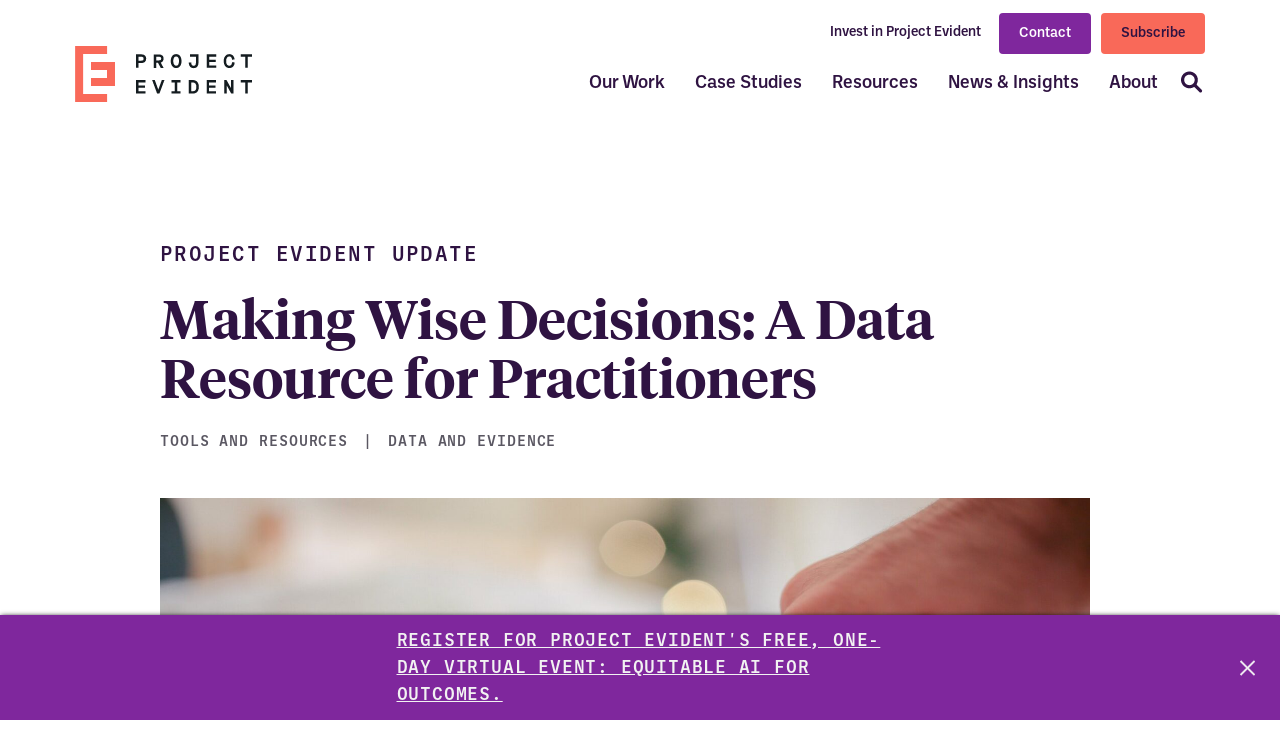

--- FILE ---
content_type: text/html; charset=UTF-8
request_url: https://projectevident.org/news/making-wise-decisions-a-data-resource-for-practitioners%EF%BF%BC/
body_size: 17741
content:
<!doctype html>
<html class="no-js ok-to-alert"
lang="en-US"  >
<head>
	<meta charset="utf-8"><meta name="google" value="notranslate">
	<meta http-equiv="X-UA-Compatible" content="IE=edge">
	<meta name="viewport" content="width=device-width, initial-scale=1">
	<meta charset="UTF-8">
	<link rel="profile" href="https://gmpg.org/xfn/11">
	<meta name='robots' content='index, follow, max-image-preview:large, max-snippet:-1, max-video-preview:-1' />
	<style>img:is([sizes="auto" i], [sizes^="auto," i]) { contain-intrinsic-size: 3000px 1500px }</style>
	
	<title>Making Wise Decisions: A Data Resource for Practitioners - Project Evident</title>
	<link rel="canonical" href="https://projectevident.org/news/making-wise-decisions-a-data-resource-for-practitioners￼/" />
	<meta property="og:locale" content="en_US" />
	<meta property="og:type" content="article" />
	<meta property="og:title" content="Making Wise Decisions: A Data Resource for Practitioners - Project Evident" />
	<meta property="og:description" content="Project Evident is delighted to announce our partnership with Making Wise Decisions, a project of the SH Cowell Foundation.&nbsp; Developed by B3 Consults and Public Profit, the Making Wise Decisions toolkit is a series of resources meant to assist small to mid-sized nonprofit organizations with choosing and implementing the data tools they will need to&hellip;" />
	<meta property="og:url" content="https://projectevident.org/news/making-wise-decisions-a-data-resource-for-practitioners￼/" />
	<meta property="og:site_name" content="Project Evident" />
	<meta property="article:publisher" content="https://www.facebook.com/ProjectEvident/" />
	<meta property="article:published_time" content="2020-09-30T16:29:07+00:00" />
	<meta property="article:modified_time" content="2022-09-26T16:12:01+00:00" />
	<meta property="og:image" content="https://projectevident.org/wp-content/uploads/2022/09/pexels-negative-space-34753.jpeg" />
	<meta property="og:image:width" content="2500" />
	<meta property="og:image:height" content="1406" />
	<meta property="og:image:type" content="image/jpeg" />
	<meta name="twitter:card" content="summary_large_image" />
	<meta name="twitter:creator" content="@project_evident" />
	<meta name="twitter:site" content="@project_evident" />
	<meta name="twitter:label1" content="Written by" />
	<meta name="twitter:data1" content="Mariko Tada" />
	<meta name="twitter:label2" content="Est. reading time" />
	<meta name="twitter:data2" content="1 minute" />
	<script type="application/ld+json" class="yoast-schema-graph">{"@context":"https://schema.org","@graph":[{"@type":"Organization","@id":"https://projectevident.org/#organization","name":"Project Evident","url":"https://projectevident.org/","sameAs":["https://www.facebook.com/ProjectEvident/","https://twitter.com/project_evident"],"logo":{"@type":"ImageObject","inLanguage":"en-US","@id":"https://projectevident.org/#/schema/logo/image/","url":"https://projectevident.org/wp-content/uploads/2022/09/Social-Share@2x.png","contentUrl":"https://projectevident.org/wp-content/uploads/2022/09/Social-Share@2x.png","width":2400,"height":1260,"caption":"Project Evident"},"image":{"@id":"https://projectevident.org/#/schema/logo/image/"}},{"@type":"WebSite","@id":"https://projectevident.org/#website","url":"https://projectevident.org/","name":"Project Evident","description":"Building power where it matters most.","publisher":{"@id":"https://projectevident.org/#organization"},"potentialAction":[{"@type":"SearchAction","target":{"@type":"EntryPoint","urlTemplate":"https://projectevident.org/?s={search_term_string}"},"query-input":"required name=search_term_string"}],"inLanguage":"en-US"},{"@type":"ImageObject","inLanguage":"en-US","@id":"https://projectevident.org/news/making-wise-decisions-a-data-resource-for-practitioners%ef%bf%bc/#primaryimage","url":"https://projectevident.org/wp-content/uploads/2022/09/pexels-negative-space-34753.jpeg","contentUrl":"https://projectevident.org/wp-content/uploads/2022/09/pexels-negative-space-34753.jpeg","width":2500,"height":1406},{"@type":"WebPage","@id":"https://projectevident.org/news/making-wise-decisions-a-data-resource-for-practitioners%ef%bf%bc/#webpage","url":"https://projectevident.org/news/making-wise-decisions-a-data-resource-for-practitioners%ef%bf%bc/","name":"Making Wise Decisions: A Data Resource for Practitioners - Project Evident","isPartOf":{"@id":"https://projectevident.org/#website"},"primaryImageOfPage":{"@id":"https://projectevident.org/news/making-wise-decisions-a-data-resource-for-practitioners%ef%bf%bc/#primaryimage"},"datePublished":"2020-09-30T16:29:07+00:00","dateModified":"2022-09-26T16:12:01+00:00","breadcrumb":{"@id":"https://projectevident.org/news/making-wise-decisions-a-data-resource-for-practitioners%ef%bf%bc/#breadcrumb"},"inLanguage":"en-US","potentialAction":[{"@type":"ReadAction","target":["https://projectevident.org/news/making-wise-decisions-a-data-resource-for-practitioners%ef%bf%bc/"]}]},{"@type":"BreadcrumbList","@id":"https://projectevident.org/news/making-wise-decisions-a-data-resource-for-practitioners%ef%bf%bc/#breadcrumb","itemListElement":[{"@type":"ListItem","position":1,"name":"Home","item":"https://projectevident.org/"},{"@type":"ListItem","position":2,"name":"Making Wise Decisions: A Data Resource for Practitioners"}]},{"@type":"Article","@id":"https://projectevident.org/news/making-wise-decisions-a-data-resource-for-practitioners%ef%bf%bc/#article","isPartOf":{"@id":"https://projectevident.org/news/making-wise-decisions-a-data-resource-for-practitioners%ef%bf%bc/#webpage"},"author":{"@id":"https://projectevident.org/#/schema/person/3ad1cac681ba69a42abedb6a9af6273a"},"headline":"Making Wise Decisions: A Data Resource for Practitioners","datePublished":"2020-09-30T16:29:07+00:00","dateModified":"2022-09-26T16:12:01+00:00","mainEntityOfPage":{"@id":"https://projectevident.org/news/making-wise-decisions-a-data-resource-for-practitioners%ef%bf%bc/#webpage"},"wordCount":202,"publisher":{"@id":"https://projectevident.org/#organization"},"image":{"@id":"https://projectevident.org/news/making-wise-decisions-a-data-resource-for-practitioners%ef%bf%bc/#primaryimage"},"thumbnailUrl":"https://projectevident.org/wp-content/uploads/2022/09/pexels-negative-space-34753.jpeg","keywords":["Data and Evidence"],"articleSection":["Tools and Resources"],"inLanguage":"en-US"},{"@type":"Person","@id":"https://projectevident.org/#/schema/person/3ad1cac681ba69a42abedb6a9af6273a","name":"Mariko Tada","image":{"@type":"ImageObject","inLanguage":"en-US","@id":"https://projectevident.org/#/schema/person/image/","url":"https://secure.gravatar.com/avatar/56390375b0359a316b0d7507ed587c1eca8f959f22e16c5e8c292c98889d777e?s=96&d=mm&r=g","contentUrl":"https://secure.gravatar.com/avatar/56390375b0359a316b0d7507ed587c1eca8f959f22e16c5e8c292c98889d777e?s=96&d=mm&r=g","caption":"Mariko Tada"},"url":"https://projectevident.org/news/author/mariko/"}]}</script>


<link rel='dns-prefetch' href='//a.omappapi.com' />
<link rel='dns-prefetch' href='//use.typekit.net' />
<!-- Google Analytics Universal --><link rel="pre-connect" href="https://www.google-analytics.com" /><script>window.ga=window.ga||function(){(ga.q=ga.q||[]).push(arguments)};ga.l=+new Date;ga("create", "UA-96764729-1", "auto");ga("send", "pageview");</script><script async src="https://www.google-analytics.com/analytics.js"></script><link rel='stylesheet' id='wp-block-library-css' href='https://projectevident.org/wp-includes/css/dist/block-library/style.min.css?ver=6.8.3' type='text/css' media='all' />
<style id='global-styles-inline-css' type='text/css'>
:root{--wp--preset--aspect-ratio--square: 1;--wp--preset--aspect-ratio--4-3: 4/3;--wp--preset--aspect-ratio--3-4: 3/4;--wp--preset--aspect-ratio--3-2: 3/2;--wp--preset--aspect-ratio--2-3: 2/3;--wp--preset--aspect-ratio--16-9: 16/9;--wp--preset--aspect-ratio--9-16: 9/16;--wp--preset--color--black: #000000;--wp--preset--color--cyan-bluish-gray: #abb8c3;--wp--preset--color--white: #ffffff;--wp--preset--color--pale-pink: #f78da7;--wp--preset--color--vivid-red: #cf2e2e;--wp--preset--color--luminous-vivid-orange: #ff6900;--wp--preset--color--luminous-vivid-amber: #fcb900;--wp--preset--color--light-green-cyan: #7bdcb5;--wp--preset--color--vivid-green-cyan: #00d084;--wp--preset--color--pale-cyan-blue: #8ed1fc;--wp--preset--color--vivid-cyan-blue: #0693e3;--wp--preset--color--vivid-purple: #9b51e0;--wp--preset--gradient--vivid-cyan-blue-to-vivid-purple: linear-gradient(135deg,rgba(6,147,227,1) 0%,rgb(155,81,224) 100%);--wp--preset--gradient--light-green-cyan-to-vivid-green-cyan: linear-gradient(135deg,rgb(122,220,180) 0%,rgb(0,208,130) 100%);--wp--preset--gradient--luminous-vivid-amber-to-luminous-vivid-orange: linear-gradient(135deg,rgba(252,185,0,1) 0%,rgba(255,105,0,1) 100%);--wp--preset--gradient--luminous-vivid-orange-to-vivid-red: linear-gradient(135deg,rgba(255,105,0,1) 0%,rgb(207,46,46) 100%);--wp--preset--gradient--very-light-gray-to-cyan-bluish-gray: linear-gradient(135deg,rgb(238,238,238) 0%,rgb(169,184,195) 100%);--wp--preset--gradient--cool-to-warm-spectrum: linear-gradient(135deg,rgb(74,234,220) 0%,rgb(151,120,209) 20%,rgb(207,42,186) 40%,rgb(238,44,130) 60%,rgb(251,105,98) 80%,rgb(254,248,76) 100%);--wp--preset--gradient--blush-light-purple: linear-gradient(135deg,rgb(255,206,236) 0%,rgb(152,150,240) 100%);--wp--preset--gradient--blush-bordeaux: linear-gradient(135deg,rgb(254,205,165) 0%,rgb(254,45,45) 50%,rgb(107,0,62) 100%);--wp--preset--gradient--luminous-dusk: linear-gradient(135deg,rgb(255,203,112) 0%,rgb(199,81,192) 50%,rgb(65,88,208) 100%);--wp--preset--gradient--pale-ocean: linear-gradient(135deg,rgb(255,245,203) 0%,rgb(182,227,212) 50%,rgb(51,167,181) 100%);--wp--preset--gradient--electric-grass: linear-gradient(135deg,rgb(202,248,128) 0%,rgb(113,206,126) 100%);--wp--preset--gradient--midnight: linear-gradient(135deg,rgb(2,3,129) 0%,rgb(40,116,252) 100%);--wp--preset--font-size--small: 13px;--wp--preset--font-size--medium: 20px;--wp--preset--font-size--large: 36px;--wp--preset--font-size--x-large: 42px;--wp--preset--spacing--20: 0.44rem;--wp--preset--spacing--30: 0.67rem;--wp--preset--spacing--40: 1rem;--wp--preset--spacing--50: 1.5rem;--wp--preset--spacing--60: 2.25rem;--wp--preset--spacing--70: 3.38rem;--wp--preset--spacing--80: 5.06rem;--wp--preset--shadow--natural: 6px 6px 9px rgba(0, 0, 0, 0.2);--wp--preset--shadow--deep: 12px 12px 50px rgba(0, 0, 0, 0.4);--wp--preset--shadow--sharp: 6px 6px 0px rgba(0, 0, 0, 0.2);--wp--preset--shadow--outlined: 6px 6px 0px -3px rgba(255, 255, 255, 1), 6px 6px rgba(0, 0, 0, 1);--wp--preset--shadow--crisp: 6px 6px 0px rgba(0, 0, 0, 1);}:where(body) { margin: 0; }.wp-site-blocks > .alignleft { float: left; margin-right: 2em; }.wp-site-blocks > .alignright { float: right; margin-left: 2em; }.wp-site-blocks > .aligncenter { justify-content: center; margin-left: auto; margin-right: auto; }:where(.is-layout-flex){gap: 0.5em;}:where(.is-layout-grid){gap: 0.5em;}.is-layout-flow > .alignleft{float: left;margin-inline-start: 0;margin-inline-end: 2em;}.is-layout-flow > .alignright{float: right;margin-inline-start: 2em;margin-inline-end: 0;}.is-layout-flow > .aligncenter{margin-left: auto !important;margin-right: auto !important;}.is-layout-constrained > .alignleft{float: left;margin-inline-start: 0;margin-inline-end: 2em;}.is-layout-constrained > .alignright{float: right;margin-inline-start: 2em;margin-inline-end: 0;}.is-layout-constrained > .aligncenter{margin-left: auto !important;margin-right: auto !important;}.is-layout-constrained > :where(:not(.alignleft):not(.alignright):not(.alignfull)){margin-left: auto !important;margin-right: auto !important;}body .is-layout-flex{display: flex;}.is-layout-flex{flex-wrap: wrap;align-items: center;}.is-layout-flex > :is(*, div){margin: 0;}body .is-layout-grid{display: grid;}.is-layout-grid > :is(*, div){margin: 0;}body{padding-top: 0px;padding-right: 0px;padding-bottom: 0px;padding-left: 0px;}a:where(:not(.wp-element-button)){text-decoration: underline;}:root :where(.wp-element-button, .wp-block-button__link){background-color: #32373c;border-width: 0;color: #fff;font-family: inherit;font-size: inherit;line-height: inherit;padding: calc(0.667em + 2px) calc(1.333em + 2px);text-decoration: none;}.has-black-color{color: var(--wp--preset--color--black) !important;}.has-cyan-bluish-gray-color{color: var(--wp--preset--color--cyan-bluish-gray) !important;}.has-white-color{color: var(--wp--preset--color--white) !important;}.has-pale-pink-color{color: var(--wp--preset--color--pale-pink) !important;}.has-vivid-red-color{color: var(--wp--preset--color--vivid-red) !important;}.has-luminous-vivid-orange-color{color: var(--wp--preset--color--luminous-vivid-orange) !important;}.has-luminous-vivid-amber-color{color: var(--wp--preset--color--luminous-vivid-amber) !important;}.has-light-green-cyan-color{color: var(--wp--preset--color--light-green-cyan) !important;}.has-vivid-green-cyan-color{color: var(--wp--preset--color--vivid-green-cyan) !important;}.has-pale-cyan-blue-color{color: var(--wp--preset--color--pale-cyan-blue) !important;}.has-vivid-cyan-blue-color{color: var(--wp--preset--color--vivid-cyan-blue) !important;}.has-vivid-purple-color{color: var(--wp--preset--color--vivid-purple) !important;}.has-black-background-color{background-color: var(--wp--preset--color--black) !important;}.has-cyan-bluish-gray-background-color{background-color: var(--wp--preset--color--cyan-bluish-gray) !important;}.has-white-background-color{background-color: var(--wp--preset--color--white) !important;}.has-pale-pink-background-color{background-color: var(--wp--preset--color--pale-pink) !important;}.has-vivid-red-background-color{background-color: var(--wp--preset--color--vivid-red) !important;}.has-luminous-vivid-orange-background-color{background-color: var(--wp--preset--color--luminous-vivid-orange) !important;}.has-luminous-vivid-amber-background-color{background-color: var(--wp--preset--color--luminous-vivid-amber) !important;}.has-light-green-cyan-background-color{background-color: var(--wp--preset--color--light-green-cyan) !important;}.has-vivid-green-cyan-background-color{background-color: var(--wp--preset--color--vivid-green-cyan) !important;}.has-pale-cyan-blue-background-color{background-color: var(--wp--preset--color--pale-cyan-blue) !important;}.has-vivid-cyan-blue-background-color{background-color: var(--wp--preset--color--vivid-cyan-blue) !important;}.has-vivid-purple-background-color{background-color: var(--wp--preset--color--vivid-purple) !important;}.has-black-border-color{border-color: var(--wp--preset--color--black) !important;}.has-cyan-bluish-gray-border-color{border-color: var(--wp--preset--color--cyan-bluish-gray) !important;}.has-white-border-color{border-color: var(--wp--preset--color--white) !important;}.has-pale-pink-border-color{border-color: var(--wp--preset--color--pale-pink) !important;}.has-vivid-red-border-color{border-color: var(--wp--preset--color--vivid-red) !important;}.has-luminous-vivid-orange-border-color{border-color: var(--wp--preset--color--luminous-vivid-orange) !important;}.has-luminous-vivid-amber-border-color{border-color: var(--wp--preset--color--luminous-vivid-amber) !important;}.has-light-green-cyan-border-color{border-color: var(--wp--preset--color--light-green-cyan) !important;}.has-vivid-green-cyan-border-color{border-color: var(--wp--preset--color--vivid-green-cyan) !important;}.has-pale-cyan-blue-border-color{border-color: var(--wp--preset--color--pale-cyan-blue) !important;}.has-vivid-cyan-blue-border-color{border-color: var(--wp--preset--color--vivid-cyan-blue) !important;}.has-vivid-purple-border-color{border-color: var(--wp--preset--color--vivid-purple) !important;}.has-vivid-cyan-blue-to-vivid-purple-gradient-background{background: var(--wp--preset--gradient--vivid-cyan-blue-to-vivid-purple) !important;}.has-light-green-cyan-to-vivid-green-cyan-gradient-background{background: var(--wp--preset--gradient--light-green-cyan-to-vivid-green-cyan) !important;}.has-luminous-vivid-amber-to-luminous-vivid-orange-gradient-background{background: var(--wp--preset--gradient--luminous-vivid-amber-to-luminous-vivid-orange) !important;}.has-luminous-vivid-orange-to-vivid-red-gradient-background{background: var(--wp--preset--gradient--luminous-vivid-orange-to-vivid-red) !important;}.has-very-light-gray-to-cyan-bluish-gray-gradient-background{background: var(--wp--preset--gradient--very-light-gray-to-cyan-bluish-gray) !important;}.has-cool-to-warm-spectrum-gradient-background{background: var(--wp--preset--gradient--cool-to-warm-spectrum) !important;}.has-blush-light-purple-gradient-background{background: var(--wp--preset--gradient--blush-light-purple) !important;}.has-blush-bordeaux-gradient-background{background: var(--wp--preset--gradient--blush-bordeaux) !important;}.has-luminous-dusk-gradient-background{background: var(--wp--preset--gradient--luminous-dusk) !important;}.has-pale-ocean-gradient-background{background: var(--wp--preset--gradient--pale-ocean) !important;}.has-electric-grass-gradient-background{background: var(--wp--preset--gradient--electric-grass) !important;}.has-midnight-gradient-background{background: var(--wp--preset--gradient--midnight) !important;}.has-small-font-size{font-size: var(--wp--preset--font-size--small) !important;}.has-medium-font-size{font-size: var(--wp--preset--font-size--medium) !important;}.has-large-font-size{font-size: var(--wp--preset--font-size--large) !important;}.has-x-large-font-size{font-size: var(--wp--preset--font-size--x-large) !important;}
:where(.wp-block-post-template.is-layout-flex){gap: 1.25em;}:where(.wp-block-post-template.is-layout-grid){gap: 1.25em;}
:where(.wp-block-columns.is-layout-flex){gap: 2em;}:where(.wp-block-columns.is-layout-grid){gap: 2em;}
:root :where(.wp-block-pullquote){font-size: 1.5em;line-height: 1.6;}
</style>
<link rel='stylesheet' id='theme_css-css' href='https://projectevident.org/wp-content/themes/heliotrope/assets/css/main-146bf5e82d.rev.min.css?ver=v1' type='text/css' media='all' />
<link rel='stylesheet' id='typekit_css-css' href='https://use.typekit.net/ivo4tzf.css?ver=v1' type='text/css' media='all' />
<link rel='stylesheet' id='font_css-css' href='https://projectevident.org/wp-content/themes/heliotrope/assets/css/fonts-a7ab717705.rev.min.css?ver=v1' type='text/css' media='all' />
<script type="text/javascript" src="https://projectevident.org/wp-includes/js/jquery/jquery.min.js?ver=3.7.1" id="jquery-core-js"></script>
<script type="text/javascript" src="https://projectevident.org/wp-includes/js/jquery/jquery-migrate.min.js?ver=3.4.1" id="jquery-migrate-js"></script>
<script type="text/javascript" id="track-the-click-js-extra">
/* <![CDATA[ */
var ajax_var = {"nonce":"3da44aa6af"};
var ttc_data = {"proBeacon":""};
/* ]]> */
</script>
<script type="text/javascript" src="https://projectevident.org/wp-content/plugins/track-the-click/public/js/track-the-click-public.js?ver=0.4.0" id="track-the-click-js" data-noptimize="true" data-no-optimize="1"></script>
<script type="text/javascript" id="track-the-click-js-after" data-noptimize="true" data-no-optimize="1">
/* <![CDATA[ */
function getHomeURL() {return "https://projectevident.org";}
function getPostID() {return 837;}
function showClickCounts() {return false;}
/* ]]> */
</script>
<link rel='shortlink' href='https://projectevident.org/?p=837' />
<meta name="generator" content="Elementor 3.34.0; features: e_font_icon_svg, additional_custom_breakpoints; settings: css_print_method-external, google_font-enabled, font_display-swap">
			<style>
				.e-con.e-parent:nth-of-type(n+4):not(.e-lazyloaded):not(.e-no-lazyload),
				.e-con.e-parent:nth-of-type(n+4):not(.e-lazyloaded):not(.e-no-lazyload) * {
					background-image: none !important;
				}
				@media screen and (max-height: 1024px) {
					.e-con.e-parent:nth-of-type(n+3):not(.e-lazyloaded):not(.e-no-lazyload),
					.e-con.e-parent:nth-of-type(n+3):not(.e-lazyloaded):not(.e-no-lazyload) * {
						background-image: none !important;
					}
				}
				@media screen and (max-height: 640px) {
					.e-con.e-parent:nth-of-type(n+2):not(.e-lazyloaded):not(.e-no-lazyload),
					.e-con.e-parent:nth-of-type(n+2):not(.e-lazyloaded):not(.e-no-lazyload) * {
						background-image: none !important;
					}
				}
			</style>
			<link rel="icon" href="https://projectevident.org/wp-content/uploads/2022/08/cropped-Favicon@2x-300x300.png" sizes="32x32" />
<link rel="icon" href="https://projectevident.org/wp-content/uploads/2022/08/cropped-Favicon@2x-300x300.png" sizes="192x192" />
<link rel="apple-touch-icon" href="https://projectevident.org/wp-content/uploads/2022/08/cropped-Favicon@2x-300x300.png" />
<meta name="msapplication-TileImage" content="https://projectevident.org/wp-content/uploads/2022/08/cropped-Favicon@2x-300x300.png" />
	  <script>
		!function(){"use strict";const e=document.documentElement,t=e.style;e.className=e.className.replace("no-js","js");const n=()=>t.setProperty("--vh",.01*window.innerHeight+"px");n(),window.setVHUnit=n,window.llItems=[]}();	  </script>
			</head>

<body class="wp-singular post-template-default single single-post postid-837 single-format-standard wp-embed-responsive wp-theme-heliotrope has-pulldown-search elementor-default elementor-kit-4136" data-page-id="837">

	<script>
					if (sessionStorage.getItem('alert-closed')) {
				document.documentElement.classList.remove('ok-to-alert');
			}
			</script>


<div data-js-social-hide aria-live="assertive" role="alert" class="alert-bar alert-bar__top social-hide alert-bar--is-simple has-link  sticky-header " data-modifier="top" data-linksto="https://projectevident.org/equitable-ai-for-outcomes-convening/">
	<div class="alert-bar__simple">
		<div class="container-fluid">

			<p>Register for Project Evident's free, one-day virtual event: Equitable AI For Outcomes.</p>
		</div>
	</div>


			<a class="alert-bar__simple__link" href="https://projectevident.org/equitable-ai-for-outcomes-convening/" 
		target="_blank" rel="nofollow noopener"><span class="screen-reader-text">Register for the free, one-day virtual event.</span>
		</a>
		<button aria-label="Close alert" class="alert-bar__close 
    ">
		<svg aria-hidden="true" xmlns="http://www.w3.org/2000/svg" viewBox="0 0 94 93.8" xml:space="preserve"><path d="M94 7.4 86.6 0 47.1 39.5H47L7.4 0 0 7.4l39.5 39.5L0 86.4l7.4 7.4L47 54.3h.1l39.5 39.5 7.4-7.4-39.5-39.5z"/></svg>	</button>
</div>

</div>
<div id="page" class="site-wrap">
	<a class="skip-link screen-reader-text" href="#content">Skip to content</a>
	<header id="masthead" data-js-social-hide class="site-header sticky-header">
    <div class="site-header__inner">
      <div class="container-fluid">
        <div class="row site-header__row justify-content-between align-items-stretch">
          <div class="site-header__item site-header__main-logo col-auto">
            <a class="site-header__item_inner" href="https://projectevident.org/" rel="home">
              <svg viewBox="0 0 177 56" fill="none" xmlns="http://www.w3.org/2000/svg"><g clip-path="url(#clip0_2130_4825)"><path d="M8.125 8.006h23.977V0H.132v56h31.97v-8.006H8.125V8.006Z" fill="#F96959"/><path d="M16.117 16.012v7.965h15.985v8.006H16.117v8.006h23.937V16.012H16.117Z" fill="#F96959"/><path fill-rule="evenodd" clip-rule="evenodd" d="M66.487 8.35h-5.443v13.477h2.478v-4.822h2.965c1.432 0 2.606-.384 3.425-1.133.822-.753 1.247-1.84 1.247-3.162 0-1.325-.443-2.425-1.27-3.192-.824-.765-1.997-1.167-3.402-1.167Zm-2.965 2.42h2.836c.834 0 1.388.17 1.732.47.335.292.527.753.527 1.47 0 .723-.18 1.183-.505 1.472-.335.296-.885.469-1.754.469h-2.836V10.77Zm24.24 4.529c-.49.614-1.174 1.046-2.011 1.283l2.813 5.31h-2.882l-2.632-5.08h-1.879v5.08h-2.478V8.415h5.25c1.403 0 2.573.385 3.398 1.114.829.733 1.275 1.787 1.275 3.053 0 1.084-.288 2.008-.854 2.716Zm-6.526-4.53h2.643c.833 0 1.41.172 1.774.463.35.282.55.713.55 1.35 0 .637-.2 1.068-.55 1.35-.364.29-.941.462-1.774.462h-2.643V10.77Zm19.909-2.675c-1.638 0-2.996.705-3.936 1.946-.934 1.233-1.443 2.977-1.443 5.049 0 2.072.509 3.815 1.443 5.049.94 1.241 2.298 1.946 3.936 1.946s2.996-.705 3.936-1.946c.934-1.234 1.442-2.977 1.442-5.05 0-2.071-.508-3.815-1.442-5.048-.94-1.241-2.298-1.946-3.936-1.946Zm0 11.636c-.883 0-1.591-.407-2.093-1.178-.509-.784-.808-1.955-.808-3.463 0-1.475.299-2.647.81-3.44.502-.782 1.212-1.2 2.091-1.2.883 0 1.591.406 2.092 1.177.51.784.808 1.955.808 3.463s-.298 2.68-.808 3.463c-.501.771-1.209 1.178-2.092 1.178Z" fill="#141C20"/><path d="M123.403 17.082V8.35h-8.383v2.418h5.905v6.184c0 .99-.217 1.677-.591 2.113-.367.427-.928.664-1.732.664-.771 0-1.301-.22-1.668-.648-.378-.44-.625-1.147-.719-2.207v-.523l-2.414.259v.49c.1 1.562.583 2.828 1.417 3.706.836.882 1.997 1.341 3.384 1.341 1.448 0 2.658-.474 3.504-1.365.845-.89 1.297-2.163 1.297-3.701Zm8.432-8.732v13.477h9.345v-2.355h-6.867v-3.367h6.354v-2.354h-6.354V10.77h6.867V8.35h-9.345Zm25.3 7.746-.137.549-.002.024c-.093 1.05-.398 1.813-.851 2.31-.447.489-1.066.75-1.859.75-.99 0-1.762-.416-2.298-1.185-.545-.782-.859-1.95-.859-3.455 0-1.47.328-2.638.883-3.43.547-.783 1.322-1.21 2.274-1.21.732 0 1.324.231 1.772.68.453.454.786 1.157.94 2.143l.004.026.156.47 2.379-.411v-.475l-.003-.022c-.405-2.904-2.449-4.766-5.183-4.766-1.699 0-3.12.718-4.109 1.965-.983 1.24-1.527 2.985-1.527 5.03 0 2.076.543 3.822 1.528 5.055.99 1.24 2.411 1.94 4.108 1.94 1.452 0 2.703-.492 3.625-1.398.92-.905 1.49-2.2 1.624-3.77l.001-.014v-.477l-2.466-.33Zm20.052-7.746h-11.335v2.42h4.428v11.057h2.478V10.77h4.429V8.352ZM61.108 34.066v13.476h9.346v-2.354h-6.868V41.82h6.354v-2.355h-6.354v-2.981h6.868v-2.42h-9.346Z" fill="#141C20"/><path fill-rule="evenodd" clip-rule="evenodd" d="m86.81 34.066-3.508 9.63-3.507-9.63h-2.648l4.978 13.477h2.29l5.044-13.477h-2.65Zm.215.31-3.723 10.221 3.723-10.221Z" fill="#141C20"/><path d="M96.472 34.066v2.419h3.273v8.703h-3.273v2.354h9.024v-2.354h-3.273v-8.703h3.273v-2.42h-9.024Z" fill="#141C20"/><path fill-rule="evenodd" clip-rule="evenodd" d="M118.024 34.066h-4.223v13.476h4.095c1.896 0 3.402-.602 4.428-1.777 1.02-1.168 1.528-2.858 1.528-4.96 0-2.017-.561-3.702-1.583-4.888-1.026-1.19-2.494-1.851-4.245-1.851Zm-1.745 11.122v-8.703h1.617c1.144 0 1.996.388 2.569 1.092.581.713.909 1.79.909 3.227 0 1.578-.301 2.664-.875 3.354-.564.677-1.439 1.03-2.732 1.03h-1.488Z" fill="#141C20"/><path d="M131.643 34.066v13.476h9.409v-2.354h-6.931V41.82h6.418v-2.355h-6.418v-2.981h6.931v-2.42h-9.409Zm20.064 13.476v-8.177l4.516 8.177h2.351V34.066h-2.478v8.19l-4.581-8.19h-2.35v13.476h2.542Zm14.144-13.476v2.419h4.429v11.057h2.478V36.485h4.428v-2.42h-11.335Z" fill="#141C20"/></g></svg>            </a>    
          </div>

		  <!-- Mobile only logo -->
		  <div class="site-header__item site-header__main-logo mobile col-auto">
            <a class="site-header__item_inner" href="https://projectevident.org/" rel="home">
              <svg viewBox="0 0 130 41" fill="none" xmlns="http://www.w3.org/2000/svg"><g clip-path="url(#clip0_2144_19275)" fill="#fff"><path d="M5.95 5.861h17.554V0H.098v41h23.406v-5.861H5.949V5.86Z"/><path d="M11.8 11.723v5.832h11.704v5.861H11.8v5.861h17.525V11.723H11.801Z"/><path fill-rule="evenodd" clip-rule="evenodd" d="M48.678 6.114h-3.985v9.867h1.815v-3.53h2.17c1.049 0 1.908-.282 2.508-.83.602-.552.913-1.347.913-2.315 0-.97-.324-1.776-.93-2.338-.603-.56-1.462-.854-2.49-.854Zm-2.17 1.771h2.076c.61 0 1.016.125 1.268.345.245.213.386.551.386 1.076 0 .53-.132.866-.37 1.077-.245.217-.648.344-1.284.344h-2.076V7.885Zm17.747 3.316c-.36.45-.86.766-1.473.94l2.06 3.887h-2.11l-1.927-3.718H59.43v3.718h-1.814V6.161h3.844c1.027 0 1.884.282 2.487.816.607.537.934 1.308.934 2.235 0 .794-.21 1.47-.625 1.99Zm-4.779-3.316h1.936c.61 0 1.032.126 1.298.34.258.205.403.52.403.987 0 .466-.145.782-.403.988-.266.214-.688.339-1.298.339h-1.936V7.885Zm14.577-1.959c-1.199 0-2.193.516-2.882 1.425-.683.903-1.056 2.18-1.056 3.696 0 1.518.373 2.794 1.056 3.697.689.909 1.683 1.425 2.882 1.425 1.2 0 2.194-.516 2.882-1.425.684-.903 1.056-2.18 1.056-3.697s-.372-2.793-1.056-3.696c-.689-.909-1.683-1.425-2.882-1.425Zm0 8.52c-.646 0-1.165-.298-1.532-.863-.373-.574-.591-1.431-.591-2.536 0-1.08.218-1.938.592-2.518.368-.573.888-.88 1.531-.88.647 0 1.165.298 1.532.863.373.574.592 1.431.592 2.535s-.219 1.962-.592 2.536c-.367.565-.885.862-1.532.862Z"/><path d="M90.35 12.507V6.114h-6.138v1.771h4.323v4.528c0 .724-.159 1.227-.433 1.546-.268.313-.679.486-1.268.486-.564 0-.952-.16-1.22-.474-.277-.322-.458-.84-.527-1.616v-.383l-1.768.19v.359c.074 1.144.428 2.07 1.038 2.713.612.646 1.462.982 2.477.982 1.06 0 1.947-.347 2.566-1 .619-.651.95-1.583.95-2.71Zm6.172-6.393v9.867h6.843v-1.724h-5.028v-2.465h4.652v-1.724h-4.652V7.885h5.028V6.114h-6.843Zm18.524 5.671-.1.401-.002.018c-.067.77-.291 1.328-.623 1.691-.327.359-.78.55-1.36.55-.726 0-1.291-.305-1.683-.868-.399-.572-.629-1.427-.629-2.53 0-1.075.24-1.931.646-2.511.401-.573.968-.886 1.666-.886.536 0 .969.17 1.297.498.332.333.576.847.688 1.57l.003.018.114.344 1.742-.3v-.35l-.002-.015c-.297-2.126-1.794-3.49-3.795-3.49-1.244 0-2.284.526-3.008 1.438-.72.909-1.118 2.186-1.118 3.683 0 1.52.397 2.799 1.118 3.702.725.907 1.766 1.42 3.008 1.42 1.063 0 1.979-.36 2.654-1.024.674-.662 1.091-1.61 1.189-2.76l.001-.01v-.35l-1.806-.24Zm14.681-5.671h-8.299v1.771h3.242v8.096h1.814V7.885h3.243V6.114ZM44.74 24.941v9.867h6.842v-1.724h-5.028V30.62h4.652v-1.724h-4.652v-2.183h5.028v-1.77H44.74Z"/><path fill-rule="evenodd" clip-rule="evenodd" d="m63.557 24.942-2.567 7.05-2.568-7.05h-1.939l3.645 9.866h1.676l3.694-9.866h-1.94Zm.158.226-2.725 7.484 2.725-7.484Z"/><path d="M70.632 24.941v1.771h2.396v6.372h-2.396v1.724h6.607v-1.724h-2.397v-6.372h2.397v-1.77h-6.607Z"/><path fill-rule="evenodd" clip-rule="evenodd" d="M86.412 24.941h-3.093v9.867h2.998c1.39 0 2.491-.44 3.242-1.3.747-.856 1.12-2.094 1.12-3.633 0-1.477-.412-2.71-1.16-3.578-.751-.872-1.826-1.356-3.108-1.356Zm-1.278 8.143v-6.372h1.183c.838 0 1.462.285 1.882.8.425.522.665 1.31.665 2.363 0 1.155-.22 1.95-.64 2.455-.413.496-1.054.754-2 .754h-1.09Z"/><path d="M96.382 24.941v9.867h6.889v-1.724h-5.075V30.62h4.699v-1.724h-4.699v-2.183h5.075v-1.77h-6.89Zm14.689 9.867v-5.987l3.307 5.987h1.721v-9.867h-1.814v5.997l-3.354-5.997h-1.721v9.867h1.861Zm10.357-9.867v1.771h3.242v8.096h1.814v-8.096h3.243v-1.77h-8.299Z"/></g></svg>            </a>    
          </div>

		  <div class="nav-wrap">
							<nav class="site-header__item site-header__menu-section col-auto site-header__secondary-menu "
				data-itemcount="0"
				data-textlength="0" role="navigation" aria-label="Secondary Navigation">
				<ol id="secondary-navigation" class="menu site-header__item_inner"><li id="menu-item-3075" class="menu-item menu-item-type-post_type menu-item-object-page menu-item-3075 top-level-menu-item"><a href="https://projectevident.org/invest-in-project-evident/" class="btn nav-link top-level-nav-link">Invest in Project Evident</a></li>
<li id="menu-item-109" class="menu-item menu-item-type-post_type menu-item-object-page menu-item-109 top-level-menu-item"><a href="https://projectevident.org/contact/" class="btn nav-link top-level-nav-link">Contact</a></li>
<li id="menu-item-8" class="menu-item menu-item-type-custom menu-item-object-custom menu-item-8 top-level-menu-item"><a target="_blank" rel="noopener noreferrer" class="btn nav-link top-level-nav-link" href="https://projectevident.us15.list-manage.com/subscribe?u=30bcc66bb58fb59b38f43b545&#038;id=2987dbe018">Subscribe<span class="screen-reader-text">Opens in a new window</span></a></li>
</ol>				</nav>
							<nav
				class="site-header__item site-header__menu-section col  site-header__primary-menu "
				data-itemcount="0"
				data-textlength="0" role="navigation" aria-label="Primary Navigation"
				>
				<ol id="primary-navigation" class="menu site-header__item_inner has-dropdowns has-aria-dropdowns"><li id="menu-item-129" class="mega menu-item menu-item-type-post_type menu-item-object-page menu-item-has-children menu-item-129 top-level-menu-item" aria-haspopup="true"><a href="https://projectevident.org/our-work/" class="top-level-nav-link">Our Work</a><button class="sr-dropdown-button has-dropdown-trigger-indictator dropdown-trigger hover-target" aria-haspopup="true"><span class="screen-reader-text">Show submenu for &ldquo;Our Work&rdquo;</span></button>
<ol class="sub-menu menu-odd  menu-depth-1" aria-hidden="true">
	<li id="menu-item-10" class="white menu-item menu-item-type-custom menu-item-object-custom menu-item-10"><a href="#" class="nav-link sub-menu__nav-link">Consulting Partnerships</a><span class="description">Work directly with the Project Evident team to improve how you build and use data and evidence for greater impact</span></li>
	<li id="menu-item-11" class="white menu-item menu-item-type-custom menu-item-object-custom menu-item-11"><a href="#" class="nav-link sub-menu__nav-link">Key Initiatives</a><span class="description">Learn more and get involved with our efforts to strengthen the ecosystem for evidence</span></li>
	<li id="menu-item-138" class="menu-item menu-item-type-post_type menu-item-object-page menu-item-138"><a href="https://projectevident.org/nonprofits/" class="nav-link sub-menu__nav-link">Nonprofits</a><span class="description">Building the capacity of nonprofits to understand and improve their impact using data and evidence</span></li>
	<li id="menu-item-140" class="menu-item menu-item-type-post_type menu-item-object-page menu-item-140"><a href="https://projectevident.org/schools-districts/" class="nav-link sub-menu__nav-link">School Districts &#038; State Education Agencies</a><span class="description">Building the capacity of educators to use data and evidence to improve student outcomes</span></li>
	<li id="menu-item-146" class="menu-item menu-item-type-post_type menu-item-object-page menu-item-146"><a href="https://projectevident.org/actionable-evidence/" class="nav-link sub-menu__nav-link">Actionable Evidence</a><span class="description">Promoting evidence that is timely, credible, practical, and equitably produced</span></li>
	<li id="menu-item-2702" class="menu-item menu-item-type-post_type menu-item-object-page menu-item-2702"><a href="https://projectevident.org/outcomes-ai/" class="nav-link sub-menu__nav-link">OutcomesAI</a><span class="description">Advancing safe and equitable AI in the social and education sectors</span></li>
	<li id="menu-item-141" class="menu-item menu-item-type-post_type menu-item-object-page menu-item-141"><a href="https://projectevident.org/funders/" class="nav-link sub-menu__nav-link">Funders</a><span class="description">Partnering with funders to use evidence to amplify their impact and better support their grantees</span></li>
	<li id="menu-item-139" class="menu-item menu-item-type-post_type menu-item-object-page menu-item-139"><a href="https://projectevident.org/policymakers/" class="nav-link sub-menu__nav-link">Policymakers</a><span class="description">Strengthening policymakers’ capacity to understand and improve what works</span></li>
	<li id="menu-item-142" class="menu-item menu-item-type-post_type menu-item-object-page menu-item-142"><a href="https://projectevident.org/nextgen-evidence/" class="nav-link sub-menu__nav-link">Next Generation Evidence Campaign</a><span class="description">Working toward a stronger, more equitable evidence ecosystem</span></li>
	<li id="menu-item-144" class="menu-item menu-item-type-post_type menu-item-object-page menu-item-144"><a href="https://projectevident.org/equitable-outcomes-wallet/" class="nav-link sub-menu__nav-link">Equitable Outcomes Wallet</a><span class="description">Providing free evidence-related technical assistance to undercapitalized organizations</span></li>
</ol>
</li>
<li id="menu-item-128" class="menu-item menu-item-type-post_type menu-item-object-page menu-item-128 top-level-menu-item"><a href="https://projectevident.org/case-studies/" class="top-level-nav-link">Case Studies</a></li>
<li id="menu-item-127" class="menu-item menu-item-type-post_type menu-item-object-page menu-item-has-children menu-item-127 top-level-menu-item" aria-haspopup="true"><a href="https://projectevident.org/resources/" class="top-level-nav-link">Resources</a><button class="sr-dropdown-button has-dropdown-trigger-indictator dropdown-trigger hover-target" aria-haspopup="true"><span class="screen-reader-text">Show submenu for &ldquo;Resources&rdquo;</span></button>
<ol class="sub-menu menu-odd  menu-depth-1" aria-hidden="true">
	<li id="menu-item-2591" class="menu-item menu-item-type-post_type menu-item-object-page menu-item-2591"><a href="https://projectevident.org/next-generation-evidence-the-book/" class="nav-link sub-menu__nav-link">Next Generation Evidence: The Book</a></li>
</ol>
</li>
<li id="menu-item-126" class="menu-item menu-item-type-post_type menu-item-object-page menu-item-126 top-level-menu-item"><a href="https://projectevident.org/news-insights/" class="top-level-nav-link">News &#038; Insights</a></li>
<li id="menu-item-125" class="menu-item menu-item-type-post_type menu-item-object-page menu-item-has-children menu-item-125 top-level-menu-item" aria-haspopup="true"><a href="https://projectevident.org/about/" class="top-level-nav-link">About</a><button class="sr-dropdown-button has-dropdown-trigger-indictator dropdown-trigger hover-target" aria-haspopup="true"><span class="screen-reader-text">Show submenu for &ldquo;About&rdquo;</span></button>
<ol class="sub-menu menu-odd  menu-depth-1" aria-hidden="true">
	<li id="menu-item-629" class="menu-item menu-item-type-post_type menu-item-object-page menu-item-629"><a href="https://projectevident.org/about/our-team/" class="nav-link sub-menu__nav-link">Our Team</a></li>
	<li id="menu-item-683" class="menu-item menu-item-type-post_type menu-item-object-page menu-item-683"><a href="https://projectevident.org/our-board/" class="nav-link sub-menu__nav-link">Our Board</a></li>
	<li id="menu-item-1062" class="menu-item menu-item-type-post_type menu-item-object-page menu-item-1062"><a href="https://projectevident.org/about/careers/" class="nav-link sub-menu__nav-link">Careers</a></li>
</ol>
</li>
</ol>				</nav>

			</div> <!-- .nav-wrap -->
			 
            	<button class="site-header__item site-search-button col-auto js-open-site-search" role="button">
				<span class="screen-reader-text">Search</span>
				<span class="nav__search-icon" aria-hidden="true"><img class="svgloader" src="https://projectevident.org/wp-content/themes/heliotrope/assets/icons/search.svg" onload="var c=this;!window.fetch?window.llItems.push(c):fetch(c.currentSrc||c.src).then(function(x){return x.text();}).then(function(svgText){c.outerHTML = svgText;});" /></span>
				<span class="nav__close-icon" aria-hidden="true"><img class="svgloader" src="https://projectevident.org/wp-content/themes/heliotrope/assets/icons/search.svg" onload="var c=this;!window.fetch?window.llItems.push(c):fetch(c.currentSrc||c.src).then(function(x){return x.text();}).then(function(svgText){c.outerHTML = svgText;});" /></span>
				<!-- <span class="nav__close-icon" aria-hidden="true"><img class="svgloader" src="https://projectevident.org/wp-content/themes/heliotrope/assets/icons/close-btn.svg" onload="var c=this;!window.fetch?window.llItems.push(c):fetch(c.currentSrc||c.src).then(function(x){return x.text();}).then(function(svgText){c.outerHTML = svgText;});" /></span> -->
            	</button>
          			  
          <div class="site-header__item mobile-menu-toggle col">
            <a href="#primary-footer-menu-section" class="mobile-menu-toggle__control js-mobile-menu-control js-open-main-menu" role="button" aria-labelledby="mm-label"
            >
              <span id="mm-label" class="hamburger-control__label">
                <span class="hamburger-control__open-label">
                  <span class="screen-reader-text">Site Menu</span>
                </span>
                <span class="hamburger-control__close-label" aria-hidden="true">
                  <span class="screen-reader-text">Close Menu</span>
                </span>
              </span>
              <span class="hamburger-control" aria-hidden="true">
				<span class="text">Menu</span>
				<span class="text mobile">Close</span>
                <span class="hamburger-control__inner"></span>
              </span>
            </a>
          </div>
        </div>
      </div>
    </div>
  </header>	<main class="site-main">

<article class="single post-837 post type-post status-publish format-standard has-post-thumbnail hentry category-tools-and-resources tag-data-and-evidence">
  
    <section id="content">
      <div class="container gutenberg-content">
        
<div class="topper-sp full-width" id="topper-sp-block_6328982d68a88">
	<div class="container">
		<div class="topper-sp__wrapper">

			<div class="topper-sp__content">

				<h6>Project Evident Update</h6>

				<h1>Making Wise Decisions: A Data Resource <span class="dewidow">for Practitioners</span></h1>

				<div class="post-tags">
					<span class="tag">Tools and Resources</span><span class="pipe">|</span><span class="tag">Data and Evidence</span>				</div> <!-- .post-meta -->

				
				
									<div class="featured-image">
						<img fetchpriority="high" decoding="async" width="2500" height="1406" src="https://projectevident.org/wp-content/uploads/2022/09/pexels-negative-space-34753.jpeg" class="attachment-full size-full wp-post-image" alt="" srcset="https://projectevident.org/wp-content/uploads/2022/09/pexels-negative-space-34753.jpeg 2500w, https://projectevident.org/wp-content/uploads/2022/09/pexels-negative-space-34753-916x515.jpeg 916w, https://projectevident.org/wp-content/uploads/2022/09/pexels-negative-space-34753-1831x1030.jpeg 1831w" sizes="(max-width: 2500px) 100vw, 2500px" />					</div>
				
			</div> <!-- .topper-sp__content -->

		</div> <!-- .topper-sp__wrapper -->
	</div> <!-- .container -->

</div> 


<p>Project Evident is delighted to announce our partnership with Making Wise Decisions, a project of the SH Cowell Foundation.&nbsp;</p>



<p>Developed by B3 Consults and Public Profit, the Making Wise Decisions toolkit is a series of resources meant to assist small to mid-sized nonprofit organizations with choosing and implementing the data tools they will need to be most effective as they serve their communities.&nbsp;</p>



<p>Over the next few months, we will be working closely with Making Wise Decisions to fully integrate these tools into the Project Evident website, and look forward to offering practitioners an easy way to navigate and intuitive method to expand and improve their evidence building capabilities.&nbsp;</p>



<p>To review the Making Wise Decisions toolkit, <a href="https://projectevident.org/resource/making-wise-decisions/">click here</a>.&nbsp;</p>



<p>As a first step, Project Evident’s Gregor Thomas and B3 Consults’ Betsy Block have filmed a video designed for practitioners who need help choosing reporting methods vs. databases. <a href="https://makingwisedecisions.org/about/resources/" target="_blank" rel="noreferrer noopener">You can watch the video by clicking here</a>.&nbsp;</p>



<p>We believe this partnership will benefit the practitioners we serve and help them to develop and plan for data sourcing in a way that takes into account size, scale, budget and skill set.&nbsp;</p>
      </div>
    </section>
  
  
<div class="single-pagination">
	
	<nav class="next-prev container">
		<div class="next-prev__container">
			
							
			<span class="paginate-arrow">
				<a href="https://projectevident.org/news/strategic-budgeting-using-evidence-to-mitigate-the-covid-slide-and-move-towards-improvement/">
					<svg viewBox="0 0 45 44" fill="none" xmlns="http://www.w3.org/2000/svg"><path clip-rule="evenodd" d="M43.968 21.418h.002c.108.15.166.362.122.65l-.009.06-.005.058a.87.87 0 0 1-.17.346l-.03.037-.028.037c-.045.06-.085.117-.12.173a2.002 2.002 0 0 0-.056.054l-.004.004-21.04 20.77-.005.005a1.025 1.025 0 0 1-1.431-.008l-.008-.008a.92.92 0 0 1 .008-1.326l19.512-19.288H1.024A1.01 1.01 0 0 1 0 21.952c.016-.445.449-.948 1.105-.948h39.62L21.192 1.728l-.006-.006a.92.92 0 0 1 .008-1.326l.008-.008a1.024 1.024 0 0 1 1.43.007v.001l21.106 20.847.084.068c.053.041.102.077.145.107Z"/></svg>				</a>
			</span>	
			
			<div class="next-prev__item next-prev__only">
								<div class="visual-text" aria-hidden="true">
					<div class="h6">
						Next						<span class="screen-reader-text"> News</span>
					</div>
					<h3 class="next-prev__title">Strategic Budgeting: Using Evidence to Mitigate the "COVID Slide" and Move <span class="dewidow">Towards Improvement</span></h3>
				</div>
				<a href="https://projectevident.org/news/strategic-budgeting-using-evidence-to-mitigate-the-covid-slide-and-move-towards-improvement/" class="overlay-link"><span class="screen-reader-text">Next News: </span></a>
			</div>

						
		</div>
	</nav>

</div></article><!-- .site-main -->

		</main><!-- .site-main -->

	<footer id="colophon" data-js-social-hide class="social-hide site-footer body-copy">
	<div class="container">
	
<div id="bottom-cta"
	data-module
	class="module module__bottom-cta social-hide" social-hide
	>
		<div class="bottom-cta-content">
			
			<div id="mc_embed_signup">
			    <form
			        action="https://projectevident.us15.list-manage.com/subscribe/post?u=30bcc66bb58fb59b38f43b545&amp;id=2987dbe018&amp;f_id=00758ce0f0"
			        method="post"
			        id="mc-embedded-subscribe-form"
			        name="mc-embedded-subscribe-form"
			        class="validate"
			        target="_blank"
			        novalidate
			    >
			        <div id="mc_embed_signup_scroll">
			            <div class="indicates-required">indicates required</div>
			            <div class="mc-field-group">
			                <label for="mce-EMAIL"
			                    >Email Address <span class="asterisk">*</span>
			                </label>
			                <h6>Sign up for our newsletter</h6>
			                <div class="email-input">
			                    <input
			                        type="email"
			                        value=""
			                        name="EMAIL"
			                        class="required email"
			                        id="mce-EMAIL"
			                        placeholder="Enter your email address"
			                        required
			                    />
			                    <input
			                        type="submit"
			                        value="Sign up"
			                        name="subscribe"
			                        id="mc-embedded-subscribe"
			                        class="button"
			                    />
			                    <span id="mce-EMAIL-HELPERTEXT" class="helper_text"></span>
			                </div>
			                <div id="mce-responses" class="clear">
			                    <div
			                        class="response"
			                        id="mce-error-response"
			                        style="display: none"
			                    ></div>
			                    <div
			                        class="response"
			                        id="mce-success-response"
			                        style="display: none"
			                    ></div>
			                </div>
			            </div>
						
			            <!-- real people should not fill this in and expect good things - do not remove this or risk form bot signups-->
			            <div style="position: absolute; left: -5000px" aria-hidden="true">
			                <input
			                    type="text"
			                    name="b_30bcc66bb58fb59b38f43b545_2987dbe018"
			                    tabindex="-1"
			                    value=""
			                />
			            </div>
			        </div>
			    </form>
			</div>
			<script
			    type="text/javascript"
			    src="//s3.amazonaws.com/downloads.mailchimp.com/js/mc-validate.js"
			></script>
			<script type="text/javascript">
			    (function ($) {
			        window.fnames = new Array();
			        window.ftypes = new Array();
			        fnames[0] = "EMAIL";
			        ftypes[0] = "email";
			        fnames[1] = "FNAME";
			        ftypes[1] = "text";
			        fnames[2] = "LNAME";
			        ftypes[2] = "text";
			        fnames[3] = "MMERGE3";
			        ftypes[3] = "text";
			    })(jQuery);
			    var $mcj = jQuery.noConflict(true);
			</script>
		
					</div>
</div>

		  		<section id="primary-footer-menu-section" class="row justify-content-center footer-navigation-section primary-footer-navigation">
		  <nav class="primary col col-md-8" aria-label="Primary Footer Navigation" role="navigation">
			<ul id="primary-navigation-footer" class="row menu"><li id="menu-item-112" class="menu-item menu-item-type-post_type menu-item-object-page menu-item-has-children menu-item-112 col top-level-menu-item" aria-haspopup="true"><a href="https://projectevident.org/our-work/" class="top-level-nav-link">Our Work</a>
<ol class="sub-menu menu-odd  menu-depth-1" >
	<li id="menu-item-111" class="menu-item menu-item-type-post_type menu-item-object-page menu-item-111"><a href="https://projectevident.org/case-studies/" class="nav-link sub-menu__nav-link">Case Studies</a></li>
</ol>
</li>
<li id="menu-item-131" class="menu-item menu-item-type-post_type menu-item-object-page menu-item-has-children menu-item-131 col top-level-menu-item" aria-haspopup="true"><a href="https://projectevident.org/about/" class="top-level-nav-link">About Us</a>
<ol class="sub-menu menu-odd  menu-depth-1" >
	<li id="menu-item-708" class="menu-item menu-item-type-post_type menu-item-object-page menu-item-708"><a href="https://projectevident.org/about/our-team/" class="nav-link sub-menu__nav-link">Our Team</a></li>
	<li id="menu-item-709" class="menu-item menu-item-type-post_type menu-item-object-page menu-item-709"><a href="https://projectevident.org/our-board/" class="nav-link sub-menu__nav-link">Our Board</a></li>
	<li id="menu-item-1060" class="menu-item menu-item-type-post_type menu-item-object-page menu-item-1060"><a href="https://projectevident.org/about/careers/" class="nav-link sub-menu__nav-link">Careers</a></li>
	<li id="menu-item-132" class="menu-item menu-item-type-post_type menu-item-object-page menu-item-132"><a href="https://projectevident.org/invest-in-project-evident/" class="nav-link sub-menu__nav-link">Invest in Project Evident</a></li>
</ol>
</li>
<li id="menu-item-9" class="menu-item menu-item-type-custom menu-item-object-custom menu-item-has-children menu-item-9 col top-level-menu-item" aria-haspopup="true"><a href="#" class="top-level-nav-link">Other</a>
<ol class="sub-menu menu-odd  menu-depth-1" >
	<li id="menu-item-124" class="menu-item menu-item-type-post_type menu-item-object-page menu-item-124"><a href="https://projectevident.org/resources/" class="nav-link sub-menu__nav-link">Resources</a></li>
	<li id="menu-item-130" class="menu-item menu-item-type-post_type menu-item-object-page menu-item-130"><a href="https://projectevident.org/news-insights/" class="nav-link sub-menu__nav-link">News &#038; Insights</a></li>
	<li id="menu-item-133" class="menu-item menu-item-type-post_type menu-item-object-page menu-item-133"><a href="https://projectevident.org/contact/" class="nav-link sub-menu__nav-link">Contact Us</a></li>
</ol>
</li>
<li class="col-md-4 col-lg social-org-links top-level-menu-item"><ul class="footer-sub-menu social-links row justify-content-center"><li class="col-auto"><a href="https://www.linkedin.com/company/project-evident/" target="_blank" rel="me noopener"><svg viewBox="0 0 21 20" xmlns="http://www.w3.org/2000/svg"><path d="M5.08 20H1.084V7.152H5.08V20ZM3.104 5.39c-.63 0-1.175-.229-1.633-.687A2.227 2.227 0 0 1 .783 3.07c0-.63.23-1.174.688-1.632A2.223 2.223 0 0 1 3.104.75c.4 0 .773.1 1.117.3.372.201.659.488.86.86.228.344.343.73.343 1.16 0 .401-.115.788-.344 1.16-.2.344-.487.63-.86.86-.343.2-.715.3-1.116.3ZM20.034 20h-3.997v-6.273c0-.487-.014-.874-.043-1.16a5.1 5.1 0 0 0-.215-1.032c-.114-.4-.33-.702-.644-.902-.287-.2-.673-.301-1.16-.301-.946 0-1.59.3-1.934.902-.315.602-.473 1.404-.473 2.407V20H7.572V7.152h3.868v1.762h.042c.287-.573.76-1.06 1.418-1.46.66-.43 1.447-.645 2.364-.645.974 0 1.776.157 2.406.472.659.287 1.146.73 1.46 1.332.345.573.574 1.203.688 1.89.144.688.215 1.505.215 2.45V20Z"/></svg><span class="screen-reader-text">Link to linkedin</span></a></li><li class="col-auto"><a href="https://www.instagram.com/projectevident/" target="_blank" rel="me noopener"><svg aria-hidden="true" viewBox="0 0 21 20" xmlns="http://www.w3.org/2000/svg"><path d="M6.928 6.27c.974-.974 2.148-1.461 3.523-1.461s2.535.487 3.48 1.46c.975.946 1.462 2.106 1.462 3.481s-.487 2.55-1.461 3.523c-.946.946-2.106 1.418-3.48 1.418-1.376 0-2.55-.472-3.524-1.418C5.982 12.3 5.51 11.125 5.51 9.75s.472-2.535 1.418-3.48Zm1.246 5.757c.63.63 1.39.946 2.277.946a3.1 3.1 0 0 0 2.277-.946c.63-.63.946-1.389.946-2.277 0-.888-.315-1.647-.945-2.277a3.104 3.104 0 0 0-2.278-.946 3.1 3.1 0 0 0-2.277.946 3.104 3.104 0 0 0-.945 2.277c0 .888.315 1.647.945 2.277ZM16.38 3.82c.229.2.344.459.344.774s-.115.587-.344.816a.981.981 0 0 1-.774.344c-.315 0-.587-.115-.816-.344a1.115 1.115 0 0 1-.344-.816.98.98 0 0 1 .344-.774c.23-.229.501-.343.816-.343.316 0 .573.114.774.343Zm3.652 1.977c.029.773.043 2.091.043 3.953 0 1.862-.014 3.18-.043 3.953-.086 1.748-.616 3.108-1.59 4.082-.945.945-2.291 1.447-4.039 1.504-.773.057-2.09.086-3.953.086-1.862 0-3.18-.029-3.953-.086-1.747-.086-3.094-.602-4.039-1.547a4.148 4.148 0 0 1-.902-1.203 7.057 7.057 0 0 1-.516-1.332 7.744 7.744 0 0 1-.129-1.504C.855 12.93.826 11.612.826 9.75c0-1.862.029-3.194.086-3.996.086-1.719.602-3.05 1.547-3.996C3.404.784 4.751.254 6.499.168 7.27.139 8.588.125 10.45.125s3.18.014 3.953.043c1.748.086 3.094.616 4.04 1.59.973.945 1.503 2.291 1.59 4.039Zm-2.062 9.625c.086-.23.157-.516.215-.86.057-.372.1-.802.128-1.289.03-.515.043-.93.043-1.246V7.473c0-.315-.014-.716-.043-1.203a12.168 12.168 0 0 0-.128-1.29 4.652 4.652 0 0 0-.215-.902c-.344-.888-.96-1.504-1.848-1.848a4.654 4.654 0 0 0-.902-.214c-.344-.058-.774-.1-1.29-.13a21.227 21.227 0 0 0-1.202-.042H8.174c-.315 0-.73.014-1.246.043-.487.028-.917.071-1.29.129a4.68 4.68 0 0 0-.859.214c-.888.344-1.504.96-1.847 1.848-.086.23-.158.53-.215.902-.057.344-.1.774-.13 1.29a21.23 21.23 0 0 0-.042 1.203v5.155c.029.43.057.803.086 1.118a11.384 11.384 0 0 0 .3 1.676c.373.888.989 1.504 1.848 1.848.23.085.516.157.86.214.372.058.802.1 1.289.13.515.028.916.042 1.203.042h4.597c.316 0 .717-.014 1.204-.043a11.83 11.83 0 0 0 1.289-.129 4.65 4.65 0 0 0 .902-.215c.888-.372 1.504-.988 1.848-1.847Z"/></svg><span class="screen-reader-text">Link to instagram</span></a></li><li class="col-auto"><a href="https://www.facebook.com/ProjectEvident/" target="_blank" rel="me noopener"><svg aria-hidden="true" viewBox="0 0 11 19" xmlns="http://www.w3.org/2000/svg"><path d="M9.722 10.375H7.086v7.875H3.57v-7.875H.722v-3.27H3.57v-2.46c0-.938.176-1.735.527-2.391A3.454 3.454 0 0 1 5.574.777C6.23.426 6.98.25 7.824.25c.375 0 .773.023 1.195.07.422.024.75.059.985.106l.351.035v2.777H8.95c-.656 0-1.137.176-1.441.528-.282.328-.422.738-.422 1.23v2.11h3.129l-.493 3.269Z"/></svg><span class="screen-reader-text">Link to facebook</span></a></li><li class="col-auto"><a href="https://twitter.com/project_evident" target="_blank" rel="me noopener"><svg aria-hidden="true" viewBox="0 0 1792 1792" xmlns="http://www.w3.org/2000/svg"><path d="M1684 408q-67 98-162 167 1 14 1 42 0 130-38 259.5T1369.5 1125 1185 1335.5t-258 146-323 54.5q-271 0-496-145 35 4 78 4 225 0 401-138-105-2-188-64.5T285 1033q33 5 61 5 43 0 85-11-112-23-185.5-111.5T172 710v-4q68 38 146 41-66-44-105-115t-39-154q0-88 44-163 121 149 294.5 238.5T884 653q-8-38-8-74 0-134 94.5-228.5T1199 256q140 0 236 102 109-21 205-78-37 115-142 178 93-10 186-50z"/></svg><span class="screen-reader-text">Link to twitter</span></a></li></ul>		
	  		
	  					<ol id="footer-secondary" class="row menu"><li id="menu-item-137" class="menu-item menu-item-type-post_type menu-item-object-page menu-item-137 col top-level-menu-item"><a href="https://projectevident.org/privacy-policy/">Privacy Policy</a></li>
<li id="menu-item-136" class="menu-item menu-item-type-post_type menu-item-object-page menu-item-136 col top-level-menu-item"><a href="https://projectevident.org/terms-conditions/">Terms &#038; Conditions</a></li>
</ol>
		  </nav>
		</section>
	  	
		<section class="site-footer__footer-meta row justify-content-center">

	<div class="site-footer__logo">
		<a href="https://projectevident.org/" rel="home">
		<svg viewBox="0 0 130 41" fill="none" xmlns="http://www.w3.org/2000/svg"><g clip-path="url(#clip0_2144_19275)" fill="#fff"><path d="M5.95 5.861h17.554V0H.098v41h23.406v-5.861H5.949V5.86Z"/><path d="M11.8 11.723v5.832h11.704v5.861H11.8v5.861h17.525V11.723H11.801Z"/><path fill-rule="evenodd" clip-rule="evenodd" d="M48.678 6.114h-3.985v9.867h1.815v-3.53h2.17c1.049 0 1.908-.282 2.508-.83.602-.552.913-1.347.913-2.315 0-.97-.324-1.776-.93-2.338-.603-.56-1.462-.854-2.49-.854Zm-2.17 1.771h2.076c.61 0 1.016.125 1.268.345.245.213.386.551.386 1.076 0 .53-.132.866-.37 1.077-.245.217-.648.344-1.284.344h-2.076V7.885Zm17.747 3.316c-.36.45-.86.766-1.473.94l2.06 3.887h-2.11l-1.927-3.718H59.43v3.718h-1.814V6.161h3.844c1.027 0 1.884.282 2.487.816.607.537.934 1.308.934 2.235 0 .794-.21 1.47-.625 1.99Zm-4.779-3.316h1.936c.61 0 1.032.126 1.298.34.258.205.403.52.403.987 0 .466-.145.782-.403.988-.266.214-.688.339-1.298.339h-1.936V7.885Zm14.577-1.959c-1.199 0-2.193.516-2.882 1.425-.683.903-1.056 2.18-1.056 3.696 0 1.518.373 2.794 1.056 3.697.689.909 1.683 1.425 2.882 1.425 1.2 0 2.194-.516 2.882-1.425.684-.903 1.056-2.18 1.056-3.697s-.372-2.793-1.056-3.696c-.689-.909-1.683-1.425-2.882-1.425Zm0 8.52c-.646 0-1.165-.298-1.532-.863-.373-.574-.591-1.431-.591-2.536 0-1.08.218-1.938.592-2.518.368-.573.888-.88 1.531-.88.647 0 1.165.298 1.532.863.373.574.592 1.431.592 2.535s-.219 1.962-.592 2.536c-.367.565-.885.862-1.532.862Z"/><path d="M90.35 12.507V6.114h-6.138v1.771h4.323v4.528c0 .724-.159 1.227-.433 1.546-.268.313-.679.486-1.268.486-.564 0-.952-.16-1.22-.474-.277-.322-.458-.84-.527-1.616v-.383l-1.768.19v.359c.074 1.144.428 2.07 1.038 2.713.612.646 1.462.982 2.477.982 1.06 0 1.947-.347 2.566-1 .619-.651.95-1.583.95-2.71Zm6.172-6.393v9.867h6.843v-1.724h-5.028v-2.465h4.652v-1.724h-4.652V7.885h5.028V6.114h-6.843Zm18.524 5.671-.1.401-.002.018c-.067.77-.291 1.328-.623 1.691-.327.359-.78.55-1.36.55-.726 0-1.291-.305-1.683-.868-.399-.572-.629-1.427-.629-2.53 0-1.075.24-1.931.646-2.511.401-.573.968-.886 1.666-.886.536 0 .969.17 1.297.498.332.333.576.847.688 1.57l.003.018.114.344 1.742-.3v-.35l-.002-.015c-.297-2.126-1.794-3.49-3.795-3.49-1.244 0-2.284.526-3.008 1.438-.72.909-1.118 2.186-1.118 3.683 0 1.52.397 2.799 1.118 3.702.725.907 1.766 1.42 3.008 1.42 1.063 0 1.979-.36 2.654-1.024.674-.662 1.091-1.61 1.189-2.76l.001-.01v-.35l-1.806-.24Zm14.681-5.671h-8.299v1.771h3.242v8.096h1.814V7.885h3.243V6.114ZM44.74 24.941v9.867h6.842v-1.724h-5.028V30.62h4.652v-1.724h-4.652v-2.183h5.028v-1.77H44.74Z"/><path fill-rule="evenodd" clip-rule="evenodd" d="m63.557 24.942-2.567 7.05-2.568-7.05h-1.939l3.645 9.866h1.676l3.694-9.866h-1.94Zm.158.226-2.725 7.484 2.725-7.484Z"/><path d="M70.632 24.941v1.771h2.396v6.372h-2.396v1.724h6.607v-1.724h-2.397v-6.372h2.397v-1.77h-6.607Z"/><path fill-rule="evenodd" clip-rule="evenodd" d="M86.412 24.941h-3.093v9.867h2.998c1.39 0 2.491-.44 3.242-1.3.747-.856 1.12-2.094 1.12-3.633 0-1.477-.412-2.71-1.16-3.578-.751-.872-1.826-1.356-3.108-1.356Zm-1.278 8.143v-6.372h1.183c.838 0 1.462.285 1.882.8.425.522.665 1.31.665 2.363 0 1.155-.22 1.95-.64 2.455-.413.496-1.054.754-2 .754h-1.09Z"/><path d="M96.382 24.941v9.867h6.889v-1.724h-5.075V30.62h4.699v-1.724h-4.699v-2.183h5.075v-1.77h-6.89Zm14.689 9.867v-5.987l3.307 5.987h1.721v-9.867h-1.814v5.997l-3.354-5.997h-1.721v9.867h1.861Zm10.357-9.867v1.771h3.242v8.096h1.814v-8.096h3.243v-1.77h-8.299Z"/></g></svg>		</a>    
	</div>

  	<div class="site-footer__copyrights">
		&copy;&nbsp;&nbsp;<span class="copyright-holder"><span class="copyright-years">2026&nbsp;</span>Project Evident</span> 
					<div class="site-footer__site-by">
				&nbsp;&nbsp;&nbsp;&nbsp;Made by <a href="https://wideeye.co" rel="noopener" target="_blank">Wide Eye</a>			</div>
			</div><!-- .site-footer__copyrights -->

	
	
	
</section><!-- .footer-meta -->
	</div><!-- .container -->
	</footer><!-- #colophon -->
</div><!-- #page -->

	
<div class="top-search" aria-hidden="true" hidden>
  <div class="container">
  	<form data-searchform role="search" method="get" class="search__form row" action="https://projectevident.org/">
  <span class="search">Search</span>
  <div class="col search__col--input">
    <label id="label-id-697d07755820f" for="id-697d07755820f" class="search__label screen-reader-text">Search for:</label>
    <input aria-describedby="label-id-697d07755820f" id="id-697d07755820f" value="" type="search" class="search__input" placeholder="Enter search here..." name="s" autocomplete="off" autocorrect="off" autocapitalize="off" spellcheck="false" required>
    <label for="id-697d07755820f" class="search__info">
      Press enter to search    </label><!-- .search__info -->
  </div>
  <div class="col-auto search__col--submit">
    <button type="submit" class="btn search__submit-btn">Search</button>
	<button class="site-header__item site-search-button col-auto js-open-site-search" role="button">
		<span class="screen-reader-text">Search</span>
		<span class="nav__close-icon" aria-hidden="true"><svg aria-hidden="true" xmlns="http://www.w3.org/2000/svg" viewBox="0 0 94 93.8" xml:space="preserve"><path d="M94 7.4 86.6 0 47.1 39.5H47L7.4 0 0 7.4l39.5 39.5L0 86.4l7.4 7.4L47 54.3h.1l39.5 39.5 7.4-7.4-39.5-39.5z"></path></svg></span>
	</button>
  </div>
</form>  </div>
</div>


<div class="mobile-overlay mobile-nav-overlay" role="dialog" aria-modal="true" aria-hidden="true" hidden aria-labelledby="dialog2Title">
  <div class="screen-reader-text">
    <h2 id="dialog2Title">Mobile Menu Overlay</h2>
  </div>
  <div class="mobile-overlay__inner">
		<div class="mobile-nav-menus">
      	  		    	<nav class="primary-mobile-menu" aria-label="Mobile Navigation" role="navigation">

			<form data-searchform role="search" method="get" class="search__form row" action="https://projectevident.org/">
				<span class="search">Search</span>
				<div class="col search__col--input">
					<label id="label-" for="" class="search__label screen-reader-text">Search for:</label>
					
					<input aria-describedby="label-" id="" value="" type="search" class="search__input" placeholder="Search" name="s" autocomplete="off" autocorrect="off" autocapitalize="off" spellcheck="false" required>
					
					<span class="nav__search-icon" aria-hidden="true"><img class="svgloader" src="https://projectevident.org/wp-content/themes/heliotrope/assets/icons/search.svg" onload="var c=this;!window.fetch?window.llItems.push(c):fetch(c.currentSrc||c.src).then(function(x){return x.text();}).then(function(svgText){c.outerHTML = svgText;});" /></span>

					<label for="" class="search__info">
					Search					</label><!-- .search__info -->
				</div>
			</form>

				<a class="home menu-item top-level-menu-item" href="/">Home</a>
				<ol id="primary-navigation-overlay" class="menu primary-menu"><li id="menu-item-150" class="menu-item menu-item-type-post_type menu-item-object-page menu-item-has-children menu-item-150 top-level-menu-item" aria-haspopup="true"><a href="https://projectevident.org/our-work/" class="top-level-nav-link">Our Work</a>
<ol class="sub-menu menu-odd  menu-depth-1" >
	<li id="menu-item-153" class="white menu-item menu-item-type-post_type menu-item-object-page menu-item-153"><a href="https://projectevident.org/?page_id=33" class="nav-link sub-menu__nav-link">Consulting Partnerships</a><span class="description">Work directly with the Project Evident team to improve how you build and use data and evidence for greater impact</span></li>
	<li id="menu-item-154" class="menu-item menu-item-type-post_type menu-item-object-page menu-item-154"><a href="https://projectevident.org/nonprofits/" class="nav-link sub-menu__nav-link">Nonprofits</a><span class="description">Building the capacity of nonprofits to understand and improve their impact using data and evidence</span></li>
	<li id="menu-item-155" class="menu-item menu-item-type-post_type menu-item-object-page menu-item-155"><a href="https://projectevident.org/funders/" class="nav-link sub-menu__nav-link">Funders</a><span class="description">Partnering with funders to use evidence to amplify their impact and better support their grantees</span></li>
	<li id="menu-item-156" class="menu-item menu-item-type-post_type menu-item-object-page menu-item-156"><a href="https://projectevident.org/schools-districts/" class="nav-link sub-menu__nav-link">School Districts &#038; Education Agencies</a><span class="description">Helping educators use data and evidence to improve student outcomes</span></li>
	<li id="menu-item-157" class="menu-item menu-item-type-post_type menu-item-object-page menu-item-157"><a href="https://projectevident.org/policymakers/" class="nav-link sub-menu__nav-link">Policymakers</a><span class="description">Strengthening policymakers’ capacity to use evidence to understand and improve what works</span></li>
	<li id="menu-item-161" class="menu-item menu-item-type-post_type menu-item-object-page menu-item-161"><a href="https://projectevident.org/equitable-outcomes-wallet/" class="nav-link sub-menu__nav-link">Equitable Outcomes Wallet</a><span class="description">Providing free evidence-related support to undercapitalized organizations</span></li>
	<li id="menu-item-158" class="white menu-item menu-item-type-custom menu-item-object-custom menu-item-158"><a href="#" class="nav-link sub-menu__nav-link">Key initiatives</a><span class="description">Learn more and get involved with our efforts to strengthen the ecosystem for evidence</span></li>
	<li id="menu-item-159" class="menu-item menu-item-type-post_type menu-item-object-page menu-item-159"><a href="https://projectevident.org/actionable-evidence/" class="nav-link sub-menu__nav-link">Actionable Evidence</a><span class="description">Promoting evidence that is timely, credible, practical, and equitably produced</span></li>
	<li id="menu-item-2703" class="menu-item menu-item-type-post_type menu-item-object-page menu-item-2703"><a href="https://projectevident.org/outcomes-ai/" class="nav-link sub-menu__nav-link">OutcomesAI</a><span class="description">Advancing safe and equitable AI in the social and education sectors</span></li>
	<li id="menu-item-163" class="menu-item menu-item-type-post_type menu-item-object-page menu-item-163"><a href="https://projectevident.org/nextgen-evidence/" class="nav-link sub-menu__nav-link">Next Generation Evidence Campaign</a><span class="description">Advancing a stronger, more equitable evidence ecosystem</span></li>
</ol>
</li>
<li id="menu-item-164" class="menu-item menu-item-type-post_type menu-item-object-page menu-item-164 top-level-menu-item"><a href="https://projectevident.org/case-studies/" class="top-level-nav-link">Case Studies</a></li>
<li id="menu-item-165" class="menu-item menu-item-type-post_type menu-item-object-page menu-item-has-children menu-item-165 top-level-menu-item" aria-haspopup="true"><a href="https://projectevident.org/resources/" class="top-level-nav-link">Resources</a>
<ol class="sub-menu menu-odd  menu-depth-1" >
	<li id="menu-item-2592" class="menu-item menu-item-type-post_type menu-item-object-page menu-item-2592"><a href="https://projectevident.org/next-generation-evidence-the-book/" class="nav-link sub-menu__nav-link">Next Generation Evidence: The Book</a></li>
</ol>
</li>
<li id="menu-item-166" class="menu-item menu-item-type-post_type menu-item-object-page menu-item-166 top-level-menu-item"><a href="https://projectevident.org/news-insights/" class="top-level-nav-link">News &#038; Insights</a></li>
<li id="menu-item-167" class="menu-item menu-item-type-post_type menu-item-object-page menu-item-has-children menu-item-167 top-level-menu-item" aria-haspopup="true"><a href="https://projectevident.org/about/" class="top-level-nav-link">About</a>
<ol class="sub-menu menu-odd  menu-depth-1" >
	<li id="menu-item-168" class="menu-item menu-item-type-post_type menu-item-object-page menu-item-168"><a href="https://projectevident.org/about/our-team/" class="nav-link sub-menu__nav-link">Our Team</a></li>
	<li id="menu-item-169" class="menu-item menu-item-type-post_type menu-item-object-page menu-item-169"><a href="https://projectevident.org/?page_id=148" class="nav-link sub-menu__nav-link">Our Network</a></li>
	<li id="menu-item-1061" class="menu-item menu-item-type-post_type menu-item-object-page menu-item-1061"><a href="https://projectevident.org/about/careers/" class="nav-link sub-menu__nav-link">Careers</a></li>
	<li id="menu-item-208" class="menu-item menu-item-type-post_type menu-item-object-page menu-item-208"><a href="https://projectevident.org/invest-in-project-evident/" class="nav-link sub-menu__nav-link">Invest in Project Evident</a></li>
</ol>
</li>
</ol>			  </nav><!-- .main-mobile-menu -->
		   
		   	    	<nav class="primary-tablet-menu" aria-label="Tablet Navigation" role="navigation">

				<form data-searchform role="search" method="get" class="search__form row" action="https://projectevident.org/">
					<span class="search">Search</span>
					<div class="col search__col--input">
						<label id="label-" for="" class="search__label screen-reader-text">Search for:</label>
						
						<input aria-describedby="label-" id="" value="" type="search" class="search__input" placeholder="Search" name="s" autocomplete="off" autocorrect="off" autocapitalize="off" spellcheck="false" required>
						
						<span class="nav__search-icon" aria-hidden="true"><img class="svgloader" src="https://projectevident.org/wp-content/themes/heliotrope/assets/icons/search.svg" onload="var c=this;!window.fetch?window.llItems.push(c):fetch(c.currentSrc||c.src).then(function(x){return x.text();}).then(function(svgText){c.outerHTML = svgText;});" /></span>

						<label for="" class="search__info">
						Search						</label><!-- .search__info -->
					</div>
				</form>

				<a class="home menu-item top-level-menu-item" href="/">Home</a>
				<ol id="primary-navigation-overlay" class="menu primary-menu"><li id="menu-item-188" class="menu-item menu-item-type-post_type menu-item-object-page menu-item-has-children menu-item-188 top-level-menu-item" aria-haspopup="true"><a href="https://projectevident.org/our-work/" class="top-level-nav-link">Our work</a>
<ol class="sub-menu menu-odd  menu-depth-1" >
	<li id="menu-item-201" class="white menu-item menu-item-type-custom menu-item-object-custom menu-item-201"><a href="#" class="nav-link sub-menu__nav-link">Consulting Partnerships</a><span class="description">Work directly with the Project Evident team to improve how you build and use data and evidence for greater impact</span></li>
	<li id="menu-item-202" class="white menu-item menu-item-type-custom menu-item-object-custom menu-item-202"><a href="#" class="nav-link sub-menu__nav-link">Key Initiatives</a><span class="description">Learn more and get involved with our efforts to strengthen the ecosystem for evidence</span></li>
	<li id="menu-item-199" class="menu-item menu-item-type-post_type menu-item-object-page menu-item-199"><a href="https://projectevident.org/nonprofits/" class="nav-link sub-menu__nav-link">Nonprofits</a><span class="description">Building the capacity of nonprofits to understand and improve their impact using data and evidence</span></li>
	<li id="menu-item-195" class="menu-item menu-item-type-post_type menu-item-object-page menu-item-195"><a href="https://projectevident.org/actionable-evidence/" class="nav-link sub-menu__nav-link">Actionable Evidence</a><span class="description">Promoting evidence that is timely, credible, practical, and equitably produced</span></li>
	<li id="menu-item-198" class="menu-item menu-item-type-post_type menu-item-object-page menu-item-198"><a href="https://projectevident.org/funders/" class="nav-link sub-menu__nav-link">Funders</a><span class="description">Partnering with funders to use evidence to amplify their impact and better support their grantees</span></li>
	<li id="menu-item-197" class="menu-item menu-item-type-post_type menu-item-object-page menu-item-197"><a href="https://projectevident.org/schools-districts/" class="nav-link sub-menu__nav-link">School Districts &#038; Education Agencies</a><span class="description">Helping educators use data and evidence to improve student outcomes</span></li>
	<li id="menu-item-196" class="menu-item menu-item-type-post_type menu-item-object-page menu-item-196"><a href="https://projectevident.org/policymakers/" class="nav-link sub-menu__nav-link">Policymakers</a><span class="description">Strengthening policymakers’ capacity to use evidence to understand and improve what works</span></li>
	<li id="menu-item-2701" class="menu-item menu-item-type-post_type menu-item-object-page menu-item-2701"><a href="https://projectevident.org/outcomes-ai/" class="nav-link sub-menu__nav-link">OutcomesAI</a><span class="description">Advancing safe and equitable AI in the social and education sectors</span></li>
	<li id="menu-item-193" class="menu-item menu-item-type-post_type menu-item-object-page menu-item-193"><a href="https://projectevident.org/equitable-outcomes-wallet/" class="nav-link sub-menu__nav-link">Equitable Outcomes Wallet</a><span class="description">Providing free evidence-related support to undercapitalized organizations</span></li>
	<li id="menu-item-191" class="menu-item menu-item-type-post_type menu-item-object-page menu-item-191"><a href="https://projectevident.org/nextgen-evidence/" class="nav-link sub-menu__nav-link">NextGen Evidence Campaign</a><span class="description">Advancing a stronger, more equitable evidence ecosystem</span></li>
</ol>
</li>
<li id="menu-item-203" class="menu-item menu-item-type-post_type menu-item-object-page menu-item-203 top-level-menu-item"><a href="https://projectevident.org/case-studies/" class="top-level-nav-link">Case Studies</a></li>
<li id="menu-item-204" class="menu-item menu-item-type-post_type menu-item-object-page menu-item-has-children menu-item-204 top-level-menu-item" aria-haspopup="true"><a href="https://projectevident.org/resources/" class="top-level-nav-link">Resources</a>
<ol class="sub-menu menu-odd  menu-depth-1" >
	<li id="menu-item-2593" class="menu-item menu-item-type-post_type menu-item-object-page menu-item-2593"><a href="https://projectevident.org/next-generation-evidence-the-book/" class="nav-link sub-menu__nav-link">Next Generation Evidence: The Book</a></li>
</ol>
</li>
<li id="menu-item-205" class="menu-item menu-item-type-post_type menu-item-object-page menu-item-205 top-level-menu-item"><a href="https://projectevident.org/news-insights/" class="top-level-nav-link">News &#038; Insights</a></li>
<li id="menu-item-206" class="menu-item menu-item-type-post_type menu-item-object-page menu-item-has-children menu-item-206 top-level-menu-item" aria-haspopup="true"><a href="https://projectevident.org/about/" class="top-level-nav-link">About</a>
<ol class="sub-menu menu-odd  menu-depth-1" >
	<li id="menu-item-190" class="menu-item menu-item-type-post_type menu-item-object-page menu-item-190"><a href="https://projectevident.org/about/our-team/" class="nav-link sub-menu__nav-link">Our Team</a></li>
	<li id="menu-item-189" class="menu-item menu-item-type-post_type menu-item-object-page menu-item-189"><a href="https://projectevident.org/?page_id=148" class="nav-link sub-menu__nav-link">Our Network</a></li>
	<li id="menu-item-1063" class="menu-item menu-item-type-post_type menu-item-object-page menu-item-1063"><a href="https://projectevident.org/about/careers/" class="nav-link sub-menu__nav-link">Careers</a></li>
	<li id="menu-item-207" class="menu-item menu-item-type-post_type menu-item-object-page menu-item-207"><a href="https://projectevident.org/invest-in-project-evident/" class="nav-link sub-menu__nav-link">Invest in Project Evident</a></li>
</ol>
</li>
</ol>			  </nav><!-- .main-mobile-menu -->
		   
		</div>
  </div><!-- .main-mobile-menu-inner -->
  		<nav class="secondary-mobile-menu" aria-label="Secondary Mobile Navigation" role="navigation">
		<ul id="secondary-navigation-overlay" class="menu secondary-menu"><li class="menu-item menu-item-type-post_type menu-item-object-page menu-item-3075 top-level-menu-item"><a href="https://projectevident.org/invest-in-project-evident/" class="btn nav-link top-level-nav-link">Invest in Project Evident</a></li>
<li class="menu-item menu-item-type-post_type menu-item-object-page menu-item-109 top-level-menu-item"><a href="https://projectevident.org/contact/" class="btn nav-link top-level-nav-link">Contact</a></li>
<li class="menu-item menu-item-type-custom menu-item-object-custom menu-item-8 top-level-menu-item"><a target="_blank" rel="noopener noreferrer" class="btn nav-link top-level-nav-link" href="https://projectevident.us15.list-manage.com/subscribe?u=30bcc66bb58fb59b38f43b545&#038;id=2987dbe018">Subscribe<span class="screen-reader-text">Opens in a new window</span></a></li>
</ul>		</nav><!-- .secondary -->
	</div><!-- .menuOverlay -->

<script type="speculationrules">
{"prefetch":[{"source":"document","where":{"and":[{"href_matches":"\/*"},{"not":{"href_matches":["\/wp-*.php","\/wp-admin\/*","\/wp-content\/uploads\/*","\/wp-content\/*","\/wp-content\/plugins\/*","\/wp-content\/themes\/heliotrope\/*","\/*\\?(.+)"]}},{"not":{"selector_matches":"a[rel~=\"nofollow\"]"}},{"not":{"selector_matches":".no-prefetch, .no-prefetch a"}}]},"eagerness":"conservative"}]}
</script>
    <script>
      (function($) {
        $(document).on('facetwp-loaded', function() {
          if (FWP.loaded) {
            $('html, body').animate({
				scrollTop: $('.posts-roll').offset().top
            }, 500);
          }
        });
      })(jQuery);
    </script>
			<script>
				const lazyloadRunObserver = () => {
					const lazyloadBackgrounds = document.querySelectorAll( `.e-con.e-parent:not(.e-lazyloaded)` );
					const lazyloadBackgroundObserver = new IntersectionObserver( ( entries ) => {
						entries.forEach( ( entry ) => {
							if ( entry.isIntersecting ) {
								let lazyloadBackground = entry.target;
								if( lazyloadBackground ) {
									lazyloadBackground.classList.add( 'e-lazyloaded' );
								}
								lazyloadBackgroundObserver.unobserve( entry.target );
							}
						});
					}, { rootMargin: '200px 0px 200px 0px' } );
					lazyloadBackgrounds.forEach( ( lazyloadBackground ) => {
						lazyloadBackgroundObserver.observe( lazyloadBackground );
					} );
				};
				const events = [
					'DOMContentLoaded',
					'elementor/lazyload/observe',
				];
				events.forEach( ( event ) => {
					document.addEventListener( event, lazyloadRunObserver );
				} );
			</script>
			<script type="text/javascript" defer src="https://projectevident.org/wp-content/themes/heliotrope/assets/js/vendors/vendors-922f6fea8d.rev.min.js?ver=v1" id="vendors_js_defer-js"></script>
<script type="text/javascript" defer src="https://projectevident.org/wp-content/themes/heliotrope/assets/js/main-5a40a3a359.rev.min.js?ver=v1" id="theme_js_defer-js"></script>
<script type="text/javascript" async defer src="https://projectevident.org/wp-content/themes/heliotrope/assets/js/vendors/share-7c6b5f1490.rev.intents.min.js?ver=v1" id="share_intents_async_defer-js"></script>
<script>(function(d){var s=d.createElement("script");s.type="text/javascript";s.src="https://a.omappapi.com/app/js/api.min.js";s.async=true;s.id="omapi-script";d.getElementsByTagName("head")[0].appendChild(s);})(document);</script>		<script type="text/javascript">var omapi_data = {"object_id":837,"object_key":"post","object_type":"post","term_ids":[22,19],"wp_json":"https:\/\/projectevident.org\/wp-json","wc_active":false,"edd_active":false,"nonce":"3da44aa6af"};</script>
		<script>(function(){function c(){var b=a.contentDocument||a.contentWindow.document;if(b){var d=b.createElement('script');d.innerHTML="window.__CF$cv$params={r:'9c63662f6dc0cf5a',t:'MTc2OTgwMTU4OS4wMDAwMDA='};var a=document.createElement('script');a.nonce='';a.src='/cdn-cgi/challenge-platform/scripts/jsd/main.js';document.getElementsByTagName('head')[0].appendChild(a);";b.getElementsByTagName('head')[0].appendChild(d)}}if(document.body){var a=document.createElement('iframe');a.height=1;a.width=1;a.style.position='absolute';a.style.top=0;a.style.left=0;a.style.border='none';a.style.visibility='hidden';document.body.appendChild(a);if('loading'!==document.readyState)c();else if(window.addEventListener)document.addEventListener('DOMContentLoaded',c);else{var e=document.onreadystatechange||function(){};document.onreadystatechange=function(b){e(b);'loading'!==document.readyState&&(document.onreadystatechange=e,c())}}}})();</script></body>
</html>


--- FILE ---
content_type: text/css
request_url: https://projectevident.org/wp-content/themes/heliotrope/assets/css/main-146bf5e82d.rev.min.css?ver=v1
body_size: 22912
content:
/*Wed Oct 05 2022 23:29:23 GMT+0000 (Coordinated Universal Time)*/
*,:after,:before{box-sizing:border-box}:after,:before{text-decoration:inherit;vertical-align:inherit}html{-webkit-tap-highlight-color:transparent;-ms-text-size-adjust:100%;-webkit-text-size-adjust:100%;cursor:default;line-height:1.5;-o-tab-size:4;tab-size:4;word-break:break-word}body{margin:0}h1{font-size:2em;margin:.67em 0}dl dl,dl ol,dl ul,ol dl,ol ol,ol ul,ul dl,ul ol,ul ul{margin:0}hr{height:0;overflow:visible}main{display:block}nav ol,nav ul{list-style:none;padding:0}pre{font-family:monospace;font-size:1em}a{background-color:transparent}abbr[title]{text-decoration:underline;-webkit-text-decoration:underline dotted;text-decoration:underline dotted}b,strong{font-weight:bolder}code,kbd,samp{font-family:monospace;font-size:1em}small{font-size:80%}audio,canvas,iframe,img,svg,video{vertical-align:middle}audio,video{display:inline-block}audio:not([controls]){display:none;height:0}iframe,img{border-style:none}img{max-width:100%}svg:not([fill]){fill:currentColor}svg:not(:root){overflow:hidden}table{border-collapse:collapse}button,figure,input,select{margin:0}figure{padding:0}button{overflow:visible;text-transform:none}[type=button],[type=reset],[type=submit],button{-webkit-appearance:button}fieldset{border:1px solid #a0a0a0;padding:.35em .75em .625em}input{overflow:visible}legend{color:inherit;display:table;max-width:100%;white-space:normal}progress{display:inline-block;vertical-align:baseline}textarea{margin:0;overflow:auto;resize:vertical}[type=checkbox],[type=radio]{padding:0}[type=search]{-webkit-appearance:textfield;outline-offset:-2px}::-webkit-inner-spin-button,::-webkit-outer-spin-button{height:auto}::-webkit-input-placeholder{color:inherit;opacity:.54}::-webkit-search-decoration{-webkit-appearance:none}::-webkit-file-upload-button{-webkit-appearance:button;font:inherit}::-moz-focus-inner{border-style:none;padding:0}:-moz-focusring{outline:1px dotted ButtonText}:-moz-ui-invalid{box-shadow:none}details,dialog{display:block}dialog{background-color:#fff;border:solid;color:#000;height:-moz-fit-content;height:fit-content;left:0;margin:auto;padding:1em;position:absolute;right:0;width:-moz-fit-content;width:fit-content}dialog:not([open]){display:none}summary{display:list-item}canvas{display:inline-block}template{display:none}[tabindex],a,area,button,input,label,select,summary,textarea{touch-action:manipulation}[hidden]{display:none}[aria-busy=true]{cursor:progress}[aria-controls]{cursor:pointer}[aria-disabled=true],[disabled]{cursor:not-allowed}[aria-hidden=false][hidden]{display:initial}[aria-hidden=false][hidden]:not(:focus){clip:rect(0,0,0,0);position:absolute}button,input,select,textarea{background-color:transparent;border:1px solid WindowFrame;color:inherit;font:inherit;letter-spacing:inherit;padding:.25em .375em}select{-moz-appearance:none;-webkit-appearance:none;background:no-repeat 100%/1em;border-radius:0;padding-right:1em;text-transform:none}select:not([multiple]):not([size]){background-image:url("data:image/svg+xml;charset=utf-8,%3Csvg xmlns='http://www.w3.org/2000/svg' width='16' height='4'%3E%3Cpath d='M4 0h6L7 4'/%3E%3C/svg%3E")}::-ms-expand{display:none}:-ms-input-placeholder{color:rgba(0,0,0,.54)}html{background-color:#fff;scroll-behavior:smooth}body,html{font-family:Ballinger,sans-serif;height:100%;max-width:100vw}body{-webkit-font-smoothing:antialiased;background:#fff;color:#5a5762;font-size:14px;line-height:162%;overflow-x:hidden}@media (min-width:768px){body{font-size:15px;line-height:162%}}@media (min-width:960px){body{font-size:17px;line-height:170%}}body a,body svg{transition:.35s}body a:hover{color:#2f1342}body a.link{color:#7f279d;font-family:ballinger-mono;font-size:18px;font-weight:500;line-height:140%;text-transform:uppercase;text-underline-position:under}body a.link:hover{color:#2f1342}.site-wrap{position:relative;z-index:3}.menu{list-style:none;margin:0;padding:0}img{height:auto;width:100%}.screen-reader-text:not(:focus):not(:active){clip:rect(1px,1px,1px,1px);word-wrap:normal!important;border:0;-webkit-clip-path:inset(50%);clip-path:inset(50%);height:1px;margin:-1px;overflow:hidden;padding:0;position:absolute!important;width:1px}.screen-reader-text:focus{clip:auto!important;background-color:#141c20;border-radius:3px;box-shadow:0 0 2px 2px #141c20;-webkit-clip-path:none;clip-path:none;color:#f2f2f2;display:block;font-size:.875rem;font-weight:700;height:auto;left:5px;line-height:normal;padding:15px 23px 14px;text-decoration:none;top:5px;width:auto;z-index:100000}.skip-link{max-width:calc(100vw - 5px);position:absolute;width:100%}@media (min-width:600px){.skip-link{min-width:300px;width:auto}}#content[tabindex="-1"]:focus{outline:0}@media (prefers-reduced-motion:reduce){*,:after,:before{animation-delay:-1ms!important;animation-duration:1ms!important;animation-iteration-count:1!important;background-attachment:scroll!important;scroll-behavior:auto!important;transition-delay:0s!important;transition-duration:0s!important}}.jumplink-anchor{height:1px;position:absolute;top:0;transform:translateY(-90px);width:1px}@media (min-width:768px){.jumplink-anchor{transform:translateY(-150px)}}.noscript-warning{background:#5a5762;color:#222;margin:0 -40px;padding:20px 40px;text-align:center}.noscript-warning a{color:#3c3c3c;text-decoration:underline}.alert-bar__simple__link,.overlay-link{height:100%;left:0;position:absolute;top:0;width:100%;z-index:99}.js .svgloader{visibility:hidden}@media (min-width:600px){.dewidow{white-space:nowrap}}svg title{pointer-events:none}.clearfix:after,.gutenberg-content:after,.wp-block-group:after{clear:both;content:"";display:table}.h1,h1{color:#2f1342;font-family:TiemposHeadline,sans-serif;font-size:35px;font-weight:600;line-height:110%}@media (min-width:768px){.h1,h1{font-size:40px}}@media (min-width:960px){.h1,h1{font-size:54px}}.h2,h2{color:#2f1342;font-family:TiemposHeadline,sans-serif;font-size:27px;font-weight:600;line-height:120%}@media (min-width:768px){.h2,h2{font-size:30px}}@media (min-width:960px){.h2,h2{font-size:43px}}.h3,h3{color:#2f1342;font-family:TiemposHeadline,sans-serif;font-size:24px;font-weight:600;line-height:120%}@media (min-width:768px){.h3,h3{font-size:26px}}@media (min-width:960px){.h3,h3{font-size:33px}}.h4,h4{color:#2f1342;font-family:TiemposHeadline,sans-serif;font-size:20px;font-weight:500;line-height:122%}@media (min-width:768px){.h4,h4{font-size:22px}}@media (min-width:960px){.h4,h4{font-size:26px}}.accordion__control__headline,.h5,h5{color:#2f1342;font-family:TiemposHeadline,sans-serif;font-size:20px;font-weight:600;line-height:132%}@media (min-width:768px){.accordion__control__headline,.h5,h5{font-size:20px}}@media (min-width:960px){.accordion__control__headline,.h5,h5{font-size:22px}}.h6,.tag-links li,h6{color:#2f1342;font-family:ballinger-mono;font-size:17px;font-weight:500;letter-spacing:.07em;line-height:140%;text-transform:uppercase}@media (min-width:768px){.h6,.tag-links li,h6{font-size:18px}}@media (min-width:960px){.h6,.tag-links li,h6{font-size:21px}}.accordion__control__headline,.h1,.h2,.h3,.h4,.h5,.h6,.tag-links li,h1,h2,h3,h4,h5,h6{margin:0}.body-copy,.site-main,p,ul.page-numbers .current,ul.page-numbers a{font-family:Ballinger,sans-serif;font-size:17px;line-height:170%}.featured-video__caption,figcaption{font-size:15px;line-height:140%;margin-top:0;max-width:740px;padding:16px 0 0}.btn,[type=submit]{font-family:TiemposHeadline,sans-serif;font-weight:500;line-height:1.1}input[type=date],input[type=email],input[type=number],input[type=search],input[type=tel],input[type=text],select,textarea{font-size:17px;line-height:170%}label{font-weight:700;line-height:1.5}@media (min-width:960px){.body-copy p,.site-main p,p p{padding-right:25%}}.body-copy a,.site-main a,p a{color:#7f279d;font-weight:500;text-decoration:underline;text-decoration-thickness:auto;text-decoration-thickness:2px;text-underline-position:auto;text-underline-position:from-font}.body-copy a:focus,.site-main a:focus,p a:focus{outline:5px auto rgba(47,19,66,.247)}.body-copy a:focus,.body-copy a:hover,.site-main a:focus,.site-main a:hover,p a:focus,p a:hover{color:#2f1342}@media (min-width:960px){.body-copy h1,.body-copy h2,.body-copy h3,.body-copy h4,.body-copy h5,.body-copy h6,.site-main h1,.site-main h2,.site-main h3,.site-main h4,.site-main h5,.site-main h6,p h1,p h2,p h3,p h4,p h5,p h6{padding-right:25%}}.body-copy h1 a,.body-copy h2 a,.body-copy h3 a,.body-copy h4 a,.body-copy h5 a,.body-copy h6 a,.site-main h1 a,.site-main h2 a,.site-main h3 a,.site-main h4 a,.site-main h5 a,.site-main h6 a,p h1 a,p h2 a,p h3 a,p h4 a,p h5 a,p h6 a{color:#2f1342;font-weight:600;text-decoration:none}.body-copy h1 a:hover,.body-copy h2 a:hover,.body-copy h3 a:hover,.body-copy h4 a:hover,.body-copy h5 a:hover,.body-copy h6 a:hover,.site-main h1 a:hover,.site-main h2 a:hover,.site-main h3 a:hover,.site-main h4 a:hover,.site-main h5 a:hover,.site-main h6 a:hover,p h1 a:hover,p h2 a:hover,p h3 a:hover,p h4 a:hover,p h5 a:hover,p h6 a:hover{color:#2f1342;text-decoration:underline;text-decoration-thickness:2px}.body-copy h3~h6,.site-main h3~h6,p h3~h6{padding-top:20px}.body-copy h6~p,.site-main h6~p,p h6~p{margin-top:-20px}.body-copy p~h3,.site-main p~h3,p p~h3{padding-top:50px}::selection{background:#2f1342;color:#f2f2f2}.wysiwyg-text p:empty:last-child{display:none}.wysiwyg-text p:last-child{margin-bottom:0}.container{margin-left:auto;margin-right:auto}.container,.container-fluid{width:100%}.featured-news__text,.grid-control{grid-column-gap:96px;display:grid;grid-template-columns:repeat(12,1fr)}@media (min-width:992px){.featured-news__text,.grid-control{grid-column-gap:64px;grid-template-columns:repeat(12,1fr)}}.site-wrap{display:flex;flex-direction:column;min-height:100%;min-height:100vh}.site-content{display:flex;flex:1 0 auto;flex-direction:column}.site-main{flex:1 0 auto}.main-site-footer{flex-shrink:1}.site-header__row{grid-gap:96px;display:grid;grid-template-columns:1fr auto min-content min-content}.site-header{color:#2f1342;height:90px}.site-header .container,.site-header .container-fluid{padding-left:24px;padding-right:24px}@media (min-width:768px){.site-header .container,.site-header .container-fluid{padding-left:48px;padding-right:48px}}@media (min-width:960px){.site-header .container,.site-header .container-fluid{padding-left:75px;padding-right:75px}}.site-header a{color:#2f1342}.nav-wrap{max-width:100%}@media (min-width:1320px){.nav-wrap{display:block;float:right;max-width:900px}}.site-header__inner{align-items:center;-webkit-backface-visibility:hidden;backface-visibility:hidden;background-color:#fff;box-shadow:1px 0 5px transparent;contain:layout size;display:flex;height:90px;left:0;position:absolute;top:0;transform:translateZ(0);transition:all .2s ease-in;width:100%;will-change:height,padding}.header-stuck .site-header__inner{box-shadow:1px 0 5px rgba(0,0,0,.1);height:90px}@media (min-width:992px){.site-header__inner{border-bottom:1px solid transparent;height:150px}.header-stuck .site-header__inner{height:90px}}.site-header__row{display:block;height:74px;position:relative;transition:.35s}@media (min-width:992px){.site-header__row{height:150px}}.site-header__main-logo{max-width:129px;transition:max-width .3s ease-in-out}@media (min-width:992px){.site-header__main-logo{max-width:177px}}.site-header__main-logo.mobile{display:none}.site-header__main-logo .site-header__item_inner{max-width:100%}.site-header__main-logo svg{height:56px;transition:.35s;width:177px}@media (min-width:992px){.header-stuck .site-header__main-logo svg{height:74px}}.site-header__item{display:flex;float:left;margin:11px 0 0}.site-header__item .site-header__item_inner{align-items:center;display:flex;flex:1 0 auto}@media (min-width:992px){.site-header__item{margin:46px 0 0}}.site-header__menu-section{display:none}@media (min-width:992px){.site-header__menu-section{display:block;float:right}}.site-header__menu-section .menu{align-items:stretch;flex-wrap:nowrap}.site-header__menu-section .menu .menu-item{align-items:stretch}.site-header__menu-section .menu .menu-item .nav-category,.site-header__menu-section .menu .menu-item .top-level-nav-link,.site-header__menu-section .menu .menu-item a.top-level-nav-link{align-content:center;align-items:center;display:inline-flex;font-size:18px;font-weight:500;line-height:110%}.site-header__menu-section .menu .menu-item li:focus{outline:auto}.site-header__menu-section .menu .menu-item a{text-decoration:none}.site-header__secondary-menu{margin:13px 0 0;opacity:1;transition:all .3s ease-in-out}.site-header__secondary-menu a.btn.nav-link.top-level-nav-link{font-family:Ballinger;font-size:14px;font-style:normal;font-weight:500;line-height:110%}.site-header__secondary-menu a.btn,.site-header__secondary-menu a.top-level-nav-link{background:none;padding:12px 18px}.site-header__secondary-menu a.btn:hover,.site-header__secondary-menu a.top-level-nav-link:hover{background:none;color:#7f279d;text-decoration:underline}.site-header__secondary-menu .menu li:nth-last-child(2){background:#7f279d;border:2px solid #7f279d;border-radius:4px;margin:0 10px 0 0}.site-header__secondary-menu .menu li:nth-last-child(2) a{color:#fff;padding:11px 18px}.site-header__secondary-menu .menu li:nth-last-child(2) a:hover{background:#fff;color:#7f279d;text-decoration:none}.site-header__secondary-menu .menu li:last-child{background:#f96959;border:2px solid #f96959;border-radius:4px;min-height:37px;min-width:90px}.site-header__secondary-menu .menu li:last-child a{color:#2f1342;padding:11px 18px}.site-header__secondary-menu .menu li:last-child a:hover{background:#fff;color:#2f1342;text-decoration:none}.is-stuck .site-header__main-logo{max-width:129px}@media (min-width:992px){.is-stuck .site-header__main-logo{margin:40px 0 0;max-width:150px}}.is-stuck .site-header__secondary-menu{margin-top:-15px;opacity:0}.is-stuck .site-header__primary-menu{margin:38px 32px 0 0}.is-stuck .site-header__primary-menu a{padding-bottom:17px}.site-header__primary-menu{margin:16px 32px 0 0;transition:margin .3s ease-in-out}.site-header__primary-menu li{padding:0 15px}.site-header__primary-menu li:hover a{border-bottom:8px solid #7f279d;color:#2f1342}.site-header__primary-menu li a{border-bottom:8px solid #fff;color:#7f279d;color:#2f1342;padding-bottom:27px}.site-header__primary-menu li a:focus,.site-header__primary-menu li a:hover{border-bottom:8px solid #7f279d;color:#2f1342}.sticky-header{position:sticky;top:0;z-index:9}.admin-bar .sticky-header{top:46px}@media (min-width:768px){.admin-bar .sticky-header{top:32px}}.sticky_sentinel{background:#ff0;left:0;pointer-events:none;position:absolute;right:0;visibility:hidden;z-index:0}.sticky_sentinel--top{height:82px;top:0}@media (min-width:768px){.sticky_sentinel--top{height:135px}}.site-search-button{display:none;transition:top .3s ease-in-out}@media (min-width:992px){.site-search-button{display:block;position:absolute;right:10px;top:21px;width:20px}}.site-search-button svg{fill:#2f1342;height:22px;position:relative;top:-2.5px;width:22px}.site-search-button:hover svg{color:#2f1342}.site-search-button .nav__close-icon{display:none}.mobile-overlay .site-search-button{display:block;margin-top:40px}.search-open .site-search-button .nav__search-icon{display:none}.search-open .site-search-button .nav__close-icon{display:inline}.is-stuck .site-search-button{top:15px}.mobile-menu-toggle{display:none;margin:30px 0 0}@media (max-width:992px){.mobile-menu-toggle{align-items:center;display:flex;flex:0 0 0;position:absolute;right:0}}.mobile-menu-toggle__control{display:inline-flex;transition:.2s}.has-dropdowns .sub-menu{background:#2f1342;flex-direction:column;flex-wrap:wrap;height:auto;left:50%;left:auto;margin-left:50px;min-width:230px;opacity:0;padding:20px 10px;position:fixed;right:50%;right:auto;top:calc(100% - 19px);transform:translateX(-50%);visibility:hidden;width:calc(100vw - 320px);width:auto}@media (max-height:400px){.has-dropdowns .sub-menu{max-height:260px}.has-dropdowns .sub-menu li{max-width:200px}}.has-dropdowns .sub-menu:after{background:transparent;content:"";height:14px;left:0;position:absolute;top:-10px;width:100%}.has-dropdowns .sub-menu li{font-family:TiemposHeadline,sans-serif;font-size:16px;line-height:100%;padding:0 0 25px;width:100%}.has-dropdowns .sub-menu li span.description{color:#d7d7d7;display:block;font-family:Ballinger;font-size:14px;font-weight:400;line-height:140%;max-width:100%;padding:5px 0 0;text-decoration:none}.has-dropdowns .sub-menu:last-child{margin-bottom:0}.has-dropdowns .sub-menu li a{border:none;color:#fff;color:#ba63d8;display:block;font-family:Ballinger Mono;font-family:Ballinger;font-size:18px;font-weight:500;line-height:110%;padding:0 20px 0 0}.has-dropdowns .sub-menu li a:hover{text-decoration:underline}.has-dropdowns .menu-item:last-child .sub-menu{margin-left:0}.has-dropdown-trigger-indictator:before,.sr-dropdown-button:before{content:" ";display:inline-flex;height:0;justify-content:center;position:relative;text-align:center;transition:.35s;width:0}.sr-dropdown-button{align-items:center;display:flex;flex:0 1 auto;height:100%;margin:0;padding:0;width:auto}.dropdown-trigger:focus,.dropdown-trigger:focus~.top-level-nav-link,.js-dropdown-trigger-focus .dropdown-trigger,.js-dropdown-trigger-focus .top-level-nav-link{background:#f96959}.has-dropdowns,.menu-item-has-children{position:relative}.has-dropdowns .js-dropdown-open .sub-menu,.has-dropdowns .menu-item-has-children:hover:not(.js-dropdown-closed) .sub-menu{animation:fadeInNav .15s ease-in-out;animation-fill-mode:both;opacity:1;padding:40px 30px 10px;visibility:visible}.has-dropdowns .js-dropdown-open .has-dropdown-trigger-indictator:before,.has-dropdowns .menu-item-has-children:hover:not(.js-dropdown-closed) .has-dropdown-trigger-indictator:before{transform:rotate(45deg)}.has-dropdowns .dropdown-trigger-button{padding:0}@keyframes fadeInNav{0%{opacity:0;transform:translate(-50%,20%) scale(.9)}to{opacity:1;transform:translate(-50%) scale(1)}}.has-dropdowns .menu-item.mega .sub-menu{background:#2f1342;display:flex;flex-wrap:wrap;height:auto;left:50%;opacity:0;padding:50px 83px;position:fixed;right:50%;top:calc(100% - 19px);transform:translateX(-50%);width:calc(100vw - 320px)}ol.sub-menu.menu-odd.menu-depth-1{flex-direction:row}.has-dropdowns .menu-item.mega .sub-menu li a{color:#ba63d8;display:block;font-family:Ballinger;font-size:18px;font-weight:500;line-height:110%;padding:0 20px 0 0;text-transform:capitalize}.has-dropdowns .menu-item.mega .sub-menu li a:hover{text-decoration:underline;text-underline-position:auto;text-underline-position:from-font}.has-dropdowns .menu-item.mega .sub-menu li a:hover span.description{text-decoration:none}.has-dropdowns .menu-item.mega .sub-menu li{margin:0 0 12px;padding:0 0 20px;width:25%}.has-dropdowns .menu-item.mega .sub-menu li span.description{color:#d7d7d7;display:block;font-family:Ballinger;font-size:14px;font-weight:400;line-height:140%;max-width:100%;padding:5px 40px 0 0;text-decoration:none}.has-dropdowns .menu-item.mega .sub-menu li:first-child,.has-dropdowns .menu-item.mega .sub-menu li:nth-child(2){width:50%}.has-dropdowns .menu-item.mega .sub-menu li:first-child a,.has-dropdowns .menu-item.mega .sub-menu li:nth-child(2) a{color:#fff;font-family:ballinger-mono;font-size:15px;font-weight:500;line-height:140%;padding:0 0 5px;pointer-events:none;text-transform:uppercase}.has-dropdowns .menu-item.mega .sub-menu li:first-child a span.description,.has-dropdowns .menu-item.mega .sub-menu li:nth-child(2) a span.description{font-size:15px;max-width:65%;padding:5px 0 0;text-transform:none}.sticky-header.is-stuck .has-dropdowns .sub-menu{top:calc(100% - 6px)}.site-main{background-color:#fff;display:flex;flex-direction:column;justify-content:stretch;margin:0 auto;max-width:1550px;width:100%}.site-footer{content-visibility:auto;color:#222;margin-top:80px;padding:0;text-align:center;text-align:right}@media (min-width:960px){.site-footer{padding:0 76px 76px}}.site-footer .container{background:#2f1342;border-top:1px solid #2f1342;padding:24px 24px 80px}@media (min-width:768px){.site-footer .container{padding:42px 42px 84px}}@media (min-width:960px){.site-footer .container{padding:86px}}.site-footer .container section ul#primary-navigation-footer{display:flex;flex-direction:row;flex-wrap:wrap;padding:0 0 52px;text-align:left}.site-footer .container section nav ul>li{padding:0 0 50px;width:100%}@media (min-width:768px){.site-footer .container section nav ul>li{width:33.33%}}@media (min-width:960px){.site-footer .container section nav ul>li{width:25%}}.site-footer .container section nav ul>li a{color:#fff;font-family:ballinger-mono;font-size:15px;font-style:normal;font-weight:500;line-height:140%;line-height:3;text-decoration:none;text-transform:uppercase}.site-footer .container section nav ul>li a:hover{color:hsla(0,0%,100%,.7)}.site-footer .container section nav ul>li ol{padding:0 30px 0 0}.site-footer .container section nav ul>li ol li{display:inline-block!important;line-height:1;padding:0 0 8px;width:100%}.site-footer .container section nav ul>li ol li a{color:hsla(0,0%,100%,.7);font-family:Ballinger;font-size:16px;font-weight:400;line-height:115%;pointer-events:all;text-transform:none}.site-footer .container section nav ul>li ol li a:hover{color:#fff}.site-footer .container section nav ul>li ol li a .social-links svg{fill:hsla(0,0%,100%,.7)}.site-footer .container section nav ul>li:last-of-type{display:flex;flex-direction:column-reverse;justify-content:flex-end}.site-footer .container section ul.social-links li{padding:24px 24px 0 10px;width:auto}.site-footer .container section ul.social-links li a{pointer-events:all}.site-footer .container section ul.social-links li a svg{fill:hsla(0,0%,100%,.7)}.site-footer .container section ul.social-links li a svg:hover{fill:#fff}.site-footer__paid-for{border:1px solid #5a5762;font-size:12px;margin:10px auto;max-width:620px;padding:12px 20px;text-align:center}.site-footer__copyrights{color:hsla(0,0%,100%,.7);display:inline-flex;font-size:14px;font-weight:400;line-height:135%;padding-top:25px}.site-footer__copyrights a{color:hsla(0,0%,100%,.7);font-weight:400;text-decoration:none}.site-footer__copyrights a:hover{color:#fff}.site-footer__footer-meta{display:flex;flex-direction:column;justify-content:space-between}@media (min-width:768px){.site-footer__footer-meta{flex-direction:row}}.site-footer__logo a svg{float:left;width:129px}@media (min-width:768px){.site-footer__logo a svg{width:190px}}body.home .site-footer,body.page-template-template-case-study .site-footer,body.page-template-template-news .site-footer,body.page-template-template-resources .site-footer,body.search-results .site-footer{margin-top:0}@keyframes fade-in{0%{opacity:0}to{opacity:1}}.animate-children .js-animated-child,.no-js [data-animate-children]>div{animation:fade-in .35s ease-in-out 1 forwards;opacity:0;will-change:opacity}@keyframes fade-out-partial{0%{opacity:.8}to{opacity:.4}}@keyframes animate-in-via-scaling{0%{opacity:0;transform:scale(1.1)}to{opacity:1;transform:scale(1)}}.topper__image-container .offset-image{animation:animate-in-via-scaling .7s ease-in-out 1 forwards;perspective:3000px;transform:scale(1.1);will-change:transform}@keyframes animate-in-upwards{0%{opacity:0;transform:translateY(15%) scale(1.1)}to{opacity:1;transform:translate(0) scale(1)}}@keyframes animate-in-downwards{0%{opacity:0;transform:translate(-1%,-10%) scale(1.1)}to{opacity:1;transform:translate(0) scale(1)}}[data-beat-topper]{animation:animate-in-downwards .35s ease-in-out 1 forwards;transform:scale(1.1) translateY(-10%);will-change:transform,opacity}@keyframes animate-in-jumping-downwards{0%{opacity:0;transform:translate(-1%,-10%) scale(1.1)}30%{transform:translateY(3%) scale(1.05)}to{opacity:1;transform:translate(0) scale(1)}}@keyframes fade-in-from-left{0%{opacity:0;transform:translate(-25%)}to{opacity:1;transform:translate(0)}}@keyframes animate-in-via-flipscaling{0%{opacity:0;transform:translateY(-5%) rotateX(20deg) scale(1.1)}to{opacity:1;transform:translate(0) rotateX(0) scale(1)}}[data-beat-topper]{opacity:0;perspective:3000px}@media (max-width:767.98px){.topper [data-beat="0"]{animation-delay:0!important}.topper [data-beat="1"]{animation-delay:.1s!important}.topper [data-beat="2"]{animation-delay:.3s!important}.topper [data-beat="3"]{animation-delay:.4s!important}.topper [data-beat="4"]{animation-delay:.5s!important}}[data-beat="0"]{animation-delay:0s!important}[data-beat="1"]{animation-delay:.15s!important}[data-beat="2"]{animation-delay:.3s!important}[data-beat="3"]{animation-delay:.45s!important}[data-beat="4"]{animation-delay:.6s!important}[data-beat="5"]{animation-delay:.75s!important}[data-beat="6"]{animation-delay:.9s!important}[data-beat="7"]{animation-delay:1.05s!important}[data-animate-children]>div{opacity:0}button{border:0;cursor:pointer}.btn,[type=submit],input[type=submit]{align-content:center;align-items:center;background:#2f1342;border:none;color:#f2f2f2;cursor:pointer;display:inline-flex;justify-content:center;justify-items:center;padding:8px 20px;text-decoration:none;transition:.35s}.btn:hover,[type=submit]:hover{background:#f96959;color:#f2f2f2}.btn:focus,[type=submit]:focus{outline:5px auto rgba(47,19,66,.247)}.wp-block-button .wp-block-button__link,.wp-block-button a.wp-block-button__link{background-color:#7f279d;border-radius:4px;color:#fff;font-family:Ballinger;font-size:14px;font-weight:500;letter-spacing:.02em;line-height:110%;min-width:170px;padding:16px 17px 17px;text-decoration:none}.wp-block-button .wp-block-button__link:hover,.wp-block-button a.wp-block-button__link:hover{background-color:#f96959;color:#2f1342;text-decoration:none}.wp-block-button.alignright .wp-block-button__link,.wp-block-button.alignright a.wp-block-button__link{float:right}.wp-block-button.is-style-outline .wp-block-button__link,.wp-block-button.is-style-outline a.wp-block-button__link{background-color:transparent;border-color:#7f279d;color:#7f279d}.wp-block-button.is-style-outline .wp-block-button__link:hover,.wp-block-button.is-style-outline a.wp-block-button__link:hover{border-color:#f96959}.wp-block-buttons{margin:0!important;max-width:948px!important;padding-left:24px!important;padding-right:24px!important}@media (min-width:768px){.wp-block-buttons{padding-left:48px!important;padding-right:48px!important}}@media (min-width:992px){.wp-block-buttons{padding-left:160px!important;padding-right:48px!important}}.wp-block-buttons>.wp-block-button{display:flow-root;margin:16px 0}.hamburger-control{display:inline-block;height:24px;perspective:80px;position:relative;width:40px}.hamburger-control span.text{color:#2f1342;font-family:ballinger-mono;font-size:16px;font-weight:500;opacity:1;position:absolute;text-transform:uppercase;top:-14px;transition:opacity .3s ease-in-out;width:40px;z-index:1}.hamburger-control span.text.mobile{display:none}a.mobile-menu-toggle__control.is-active .hamburger-control{margin-top:5px;top:0}a.mobile-menu-toggle__control.is-active .hamburger-control span.text.mobile{font-size:14px;font-weight:500;line-height:135%}a.mobile-menu-toggle__control.is-active span.text{color:#fff;display:none;opacity:0}a.mobile-menu-toggle__control.is-active span.text.mobile{display:block;opacity:1;right:-9px;top:-24px;width:50px}.hamburger-control__inner{display:block;margin-top:-2px;top:50%;transition:transform .15s cubic-bezier(.645,.045,.355,1),background-color 0s cubic-bezier(.645,.045,.355,1) .1s}.hamburger-control__inner,.hamburger-control__inner:after,.hamburger-control__inner:before{background-color:#2f1342;border-radius:4px;height:4px;position:absolute;width:39px}@media (min-width:992px){.hamburger-control__inner,.hamburger-control__inner:after,.hamburger-control__inner:before{width:40px}}.hamburger-control__inner:after,.hamburger-control__inner:before{content:"";display:block;transition:transform 0s cubic-bezier(.645,.045,.355,1) .1s}.hamburger-control__inner:before{background-color:#fff;top:-10px}.hamburger-control__inner:after{bottom:-10px}.is-active .hamburger-control__inner{background-color:transparent;transform:rotateY(180deg)}.is-active .hamburger-control__inner:after,.is-active .hamburger-control__inner:before{background-color:#fff}.is-active .hamburger-control__inner:before{transform:translate3d(0,10px,0) rotate(45deg)}.is-active .hamburger-control__inner:after{transform:translate3d(0,-10px,0) rotate(-45deg)}.social-nav{opacity:1;position:fixed;right:0;top:50%;transform:translateY(-50%);transition:.35s;z-index:99}.social-nav.animate{opacity:0}.js .social-nav.behind{opacity:0;pointer-events:none}.shares-slider{display:none}@media (min-width:768px){.shares-slider{display:block}}.shares-slider__icon{background:#999;color:#f2f2f2;height:55px;line-height:0;padding:15px;position:relative;transition:all .35s ease-out;width:55px;z-index:99}.shares-slider__icon svg{height:25px;width:25px}.shares-slider__slide{background:#f2f2f2;border:1px solid #ccc;border-right:0;bottom:0;display:flex;flex-direction:column;justify-content:center;opacity:0;overflow-x:hidden;pointer-events:none;position:absolute;right:55px;top:0;transform:translateX(100%);transition:all .5s ease-out;z-index:88}.shares-slider__list{display:flex;height:55px;list-style:none;margin:0;overflow:hidden;padding:0 5px}.shares-slider__list li{align-items:center;display:flex;flex:1 0 auto;flex-direction:column;justify-content:center;padding:0 5px;width:45px}.shares-slider__list li.facebook{width:35px}.shares-slider__list li svg{max-height:25px;pointer-events:none;width:100%}.shares-slider__list li a{color:#999;padding:5px;transition:all .35s ease-out}.shares-slider__list li a:focus,.shares-slider__list li a:hover{color:#2f1342}.shares-slider__trigger{cursor:pointer;padding:0}.shares-slider__trigger:focus .shares-slider__icon,.shares-slider__trigger:hover .shares-slider__icon{background:#2f1342}.shares-slider__trigger:focus .shares-slider__slide,.shares-slider__trigger:hover .shares-slider__slide{opacity:1;pointer-events:all;transform:translateX(0);transition:all .35s ease-out}@keyframes copied{0%{opacity:0;transform:rotate(1turn) translate(-50%,-50%);visibility:hidden}to{opacity:1;transform:rotate(0) translate(-50%,-50%);visibility:visible}}.js-click-to-copy{position:relative}.js-click-to-copy .check-icon{color:#afd045;left:50%;padding:5px;position:absolute;top:50%;transform:translate(-50%,-50%);transform-origin:top left;visibility:hidden;width:100%}.js-click-to-copy.copied .check-icon{animation:copied .3s linear .2s forwards}.js-click-to-copy.copied .link-icon{opacity:0;transition-delay:.2s}.responsive-embed{display:block;height:0;max-width:100%;overflow:hidden;padding:0;position:relative;width:100%}.responsive-embed>div,.responsive-embed iframe,.responsive-embed video{border:0;height:100%;left:0;position:absolute;top:0;width:100%}.wp-block-embed.wp-has-aspect-ratio .wp-block-embed__wrapper .responsive-embed{position:absolute;top:0}.editor-styles-wrapper button.responsive-embed{margin:12px 0}.editor-styles-wrapper button.responsive-embed:focus,.editor-styles-wrapper button.responsive-embed:hover{box-shadow:0 0 0 2px #007cba}.responsive-embed-16by9{padding-bottom:56.25%}.editor-styles-wrapper .responsive-embed-16by9{padding-bottom:56.25%!important}.responsive-embed-4by3{padding-bottom:75%}.editor-styles-wrapper .responsive-embed-4by3{padding-bottom:75%!important}.responsive-embed-1by1{padding-bottom:100%}.editor-styles-wrapper .responsive-embed-1by1{padding-bottom:100%!important}.responsive-embed-spotify{display:block;padding-bottom:70%;width:100%}@media (min-width:768px){.responsive-embed-spotify{margin:20px auto;max-width:300px}}@media (min-width:1150px){.responsive-embed-spotify{float:right;margin:4px 0 20px 20px;max-width:300px}}body.wp-admin .media-frame-content{height:100vh}.social-org-links .nav-category{display:inline-flex;margin-bottom:24px}.social-links{display:flex;flex-wrap:wrap;justify-content:flex-start;list-style:none;margin-left:-12px;margin-right:-12px}.social-links .col-auto{padding-left:12px;padding-right:12px}.social-links a{display:flex}.social-links img,.social-links svg{fill:#141c20;height:22px}.social-links li:hover svg{fill:#2f1342}.alert-bar{align-items:center;background:#7f279d;bottom:0;box-shadow:0 0 5px -1px #000;display:flex;height:-moz-fit-content;height:fit-content;justify-content:flex-start;overflow:hidden;overflow-anchor:none;padding:0 0 0 24px;position:fixed;top:unset;transition:background .3s ease;width:100%;z-index:1000}@media (min-width:600px){.alert-bar{justify-content:center}}.alert-bar.has-link:hover{background:#2f1342}.ok-to-alert .alert-bar{--alert-transition:none;display:flex;max-height:500px;max-height:var(--alert-max-height,500px);transform-origin:top;will-change:transform}@media (prefers-reduced-motion:no-preference){.ok-to-alert .alert-bar{--alert-transition:max-height 0.35s}}.scrolled-past-nav .alert-bar.alert-bar--is-not-simple{transition:none;z-index:-1}.alert-bar__simple{max-width:80%;min-height:45px;padding:12px 0}@media (min-width:600px){.alert-bar__simple{max-width:388px}}@media (min-width:768px){.alert-bar__simple{max-width:511px}}.alert-bar__simple p{color:#f2f2f2;font-family:ballinger-mono;font-size:16px;font-weight:500;letter-spacing:0;line-height:1.4;margin:0;position:relative;text-align:left;text-decoration:underline;text-decoration-thickness:2px;text-transform:uppercase;text-underline-offset:2px;word-break:break-word}@media (min-width:768px){.alert-bar__simple p{font-size:17px;letter-spacing:0;line-height:27px}}@media (min-width:960px){.alert-bar__simple p{font-size:18px;letter-spacing:.05rem;line-height:27px}}.alert-bar__simple p:empty{display:none}.alert-bar__simple__link{box-shadow:1px 0 5px transparent}.alert-bar__close{align-content:center;align-items:center;cursor:pointer;display:flex;height:100%;min-height:0;padding:16px 0 16px 16px;position:absolute;right:-8px;width:55px;z-index:101}@media (min-width:600px){.alert-bar__close{align-items:center;bottom:0;height:100%;padding:20px;right:5px;top:0}}.alert-bar__close svg{fill:#f2f2f2;stroke-width:2px;stroke:#fff;height:18px;pointer-events:none;transition:.35s;width:18px}.alert-bar__close:hover svg{transform:scale(1.2);transform-origin:center}.cookie-notice{bottom:0;left:0;opacity:0;padding:1rem;pointer-events:none;position:fixed;transform:translateY(50px) scale(.9);transition:transform .3s ease-in-out,opacity .3s ease;width:auto;z-index:20}.cookie-notice__inner{background-color:#fff;border:1px solid #2f1342;padding:1rem}.cookie-notice--display{display:block}.cookie-notice--visible{opacity:1;pointer-events:auto;transform:translateY(-1px)}.wp-block-embed figcaption,.wp-block-image figcaption{margin-bottom:0}.gutenberg-content>*,.wp-block-column>*,.wp-block-group>*{margin-bottom:0}@media (min-width:768px){.gutenberg-content>*,.wp-block-column>*,.wp-block-group>*{margin-bottom:0}}@media (min-width:992px){.gutenberg-content>*,.wp-block-column>*,.wp-block-group>*{margin-bottom:0}}.gutenberg-content>.wp-block[data-type="core/list"],.gutenberg-content>.wp-block[data-type="core/paragraph"],.gutenberg-content>p,.wp-block-column>.wp-block[data-type="core/list"],.wp-block-column>.wp-block[data-type="core/paragraph"],.wp-block-column>p,.wp-block-group>.wp-block[data-type="core/list"],.wp-block-group>.wp-block[data-type="core/paragraph"],.wp-block-group>p{margin-bottom:1em;margin-top:0}.gutenberg-content>p+[class^=wp-block-],.gutenberg-content>p+div.wp-block,.gutenberg-content>p+h1,.gutenberg-content>p+h2,.gutenberg-content>p+h3,.gutenberg-content>p+h4,.gutenberg-content>p+h5,.gutenberg-content>p+h6,.gutenberg-content>p.wp-block+.wp-block[data-type="core/heading"],.wp-block-column>p+[class^=wp-block-],.wp-block-column>p+div.wp-block,.wp-block-column>p+h1,.wp-block-column>p+h2,.wp-block-column>p+h3,.wp-block-column>p+h4,.wp-block-column>p+h5,.wp-block-column>p+h6,.wp-block-column>p.wp-block+.wp-block[data-type="core/heading"],.wp-block-group>p+[class^=wp-block-],.wp-block-group>p+div.wp-block,.wp-block-group>p+h1,.wp-block-group>p+h2,.wp-block-group>p+h3,.wp-block-group>p+h4,.wp-block-group>p+h5,.wp-block-group>p+h6,.wp-block-group>p.wp-block+.wp-block[data-type="core/heading"]{margin-top:0}@media (min-width:768px){.gutenberg-content>p+[class^=wp-block-],.gutenberg-content>p+div.wp-block,.gutenberg-content>p+h1,.gutenberg-content>p+h2,.gutenberg-content>p+h3,.gutenberg-content>p+h4,.gutenberg-content>p+h5,.gutenberg-content>p+h6,.gutenberg-content>p.wp-block+.wp-block[data-type="core/heading"],.wp-block-column>p+[class^=wp-block-],.wp-block-column>p+div.wp-block,.wp-block-column>p+h1,.wp-block-column>p+h2,.wp-block-column>p+h3,.wp-block-column>p+h4,.wp-block-column>p+h5,.wp-block-column>p+h6,.wp-block-column>p.wp-block+.wp-block[data-type="core/heading"],.wp-block-group>p+[class^=wp-block-],.wp-block-group>p+div.wp-block,.wp-block-group>p+h1,.wp-block-group>p+h2,.wp-block-group>p+h3,.wp-block-group>p+h4,.wp-block-group>p+h5,.wp-block-group>p+h6,.wp-block-group>p.wp-block+.wp-block[data-type="core/heading"]{margin-top:0}}@media (min-width:992px){.gutenberg-content>p+[class^=wp-block-],.gutenberg-content>p+div.wp-block,.gutenberg-content>p+h1,.gutenberg-content>p+h2,.gutenberg-content>p+h3,.gutenberg-content>p+h4,.gutenberg-content>p+h5,.gutenberg-content>p+h6,.gutenberg-content>p.wp-block+.wp-block[data-type="core/heading"],.wp-block-column>p+[class^=wp-block-],.wp-block-column>p+div.wp-block,.wp-block-column>p+h1,.wp-block-column>p+h2,.wp-block-column>p+h3,.wp-block-column>p+h4,.wp-block-column>p+h5,.wp-block-column>p+h6,.wp-block-column>p.wp-block+.wp-block[data-type="core/heading"],.wp-block-group>p+[class^=wp-block-],.wp-block-group>p+div.wp-block,.wp-block-group>p+h1,.wp-block-group>p+h2,.wp-block-group>p+h3,.wp-block-group>p+h4,.wp-block-group>p+h5,.wp-block-group>p+h6,.wp-block-group>p.wp-block+.wp-block[data-type="core/heading"]{margin-top:0}}.gutenberg-content>.wp-block[data-type="core/heading"],.gutenberg-content>h1,.gutenberg-content>h2,.gutenberg-content>h3,.gutenberg-content>h4,.gutenberg-content>h5,.gutenberg-content>h6,.wp-block-column>.wp-block[data-type="core/heading"],.wp-block-column>h1,.wp-block-column>h2,.wp-block-column>h3,.wp-block-column>h4,.wp-block-column>h5,.wp-block-column>h6,.wp-block-group>.wp-block[data-type="core/heading"],.wp-block-group>h1,.wp-block-group>h2,.wp-block-group>h3,.wp-block-group>h4,.wp-block-group>h5,.wp-block-group>h6{margin-bottom:20px}.gutenberg-content>.wp-block[data-type="core/heading"],.gutenberg-content>.wp-block[data-type="core/paragraph"],.gutenberg-content>h1,.gutenberg-content>h2,.gutenberg-content>h3,.gutenberg-content>h4,.gutenberg-content>h5,.gutenberg-content>h6,.gutenberg-content>p,.wp-block-column>.wp-block[data-type="core/heading"],.wp-block-column>.wp-block[data-type="core/paragraph"],.wp-block-column>h1,.wp-block-column>h2,.wp-block-column>h3,.wp-block-column>h4,.wp-block-column>h5,.wp-block-column>h6,.wp-block-column>p,.wp-block-group>.wp-block[data-type="core/heading"],.wp-block-group>.wp-block[data-type="core/paragraph"],.wp-block-group>h1,.wp-block-group>h2,.wp-block-group>h3,.wp-block-group>h4,.wp-block-group>h5,.wp-block-group>h6,.wp-block-group>p{padding-left:24px;padding-right:24px}@media (min-width:768px){.gutenberg-content>.wp-block[data-type="core/heading"],.gutenberg-content>.wp-block[data-type="core/paragraph"],.gutenberg-content>h1,.gutenberg-content>h2,.gutenberg-content>h3,.gutenberg-content>h4,.gutenberg-content>h5,.gutenberg-content>h6,.gutenberg-content>p,.wp-block-column>.wp-block[data-type="core/heading"],.wp-block-column>.wp-block[data-type="core/paragraph"],.wp-block-column>h1,.wp-block-column>h2,.wp-block-column>h3,.wp-block-column>h4,.wp-block-column>h5,.wp-block-column>h6,.wp-block-column>p,.wp-block-group>.wp-block[data-type="core/heading"],.wp-block-group>.wp-block[data-type="core/paragraph"],.wp-block-group>h1,.wp-block-group>h2,.wp-block-group>h3,.wp-block-group>h4,.wp-block-group>h5,.wp-block-group>h6,.wp-block-group>p{padding-left:48px;padding-right:48px}}@media (min-width:992px){.gutenberg-content>.wp-block[data-type="core/heading"],.gutenberg-content>.wp-block[data-type="core/paragraph"],.gutenberg-content>h1,.gutenberg-content>h2,.gutenberg-content>h3,.gutenberg-content>h4,.gutenberg-content>h5,.gutenberg-content>h6,.gutenberg-content>p,.wp-block-column>.wp-block[data-type="core/heading"],.wp-block-column>.wp-block[data-type="core/paragraph"],.wp-block-column>h1,.wp-block-column>h2,.wp-block-column>h3,.wp-block-column>h4,.wp-block-column>h5,.wp-block-column>h6,.wp-block-column>p,.wp-block-group>.wp-block[data-type="core/heading"],.wp-block-group>.wp-block[data-type="core/paragraph"],.wp-block-group>h1,.wp-block-group>h2,.wp-block-group>h3,.wp-block-group>h4,.wp-block-group>h5,.wp-block-group>h6,.wp-block-group>p{padding-left:160px;padding-right:calc(160px + 20%)}}.gutenberg-content h2,.gutenberg-content h3,.wp-block-column h2,.wp-block-column h3,.wp-block-group h2,.wp-block-group h3{padding-bottom:16px;padding-top:88px}.gutenberg-content h4,.gutenberg-content h5,.gutenberg-content h6,.wp-block-column h4,.wp-block-column h5,.wp-block-column h6,.wp-block-group h4,.wp-block-group h5,.wp-block-group h6{padding-bottom:8px;padding-top:40px}.gutenberg-content>.wp-block[data-type="core/list"],.gutenberg-content>ol,.gutenberg-content>ul,.wp-block-column>.wp-block[data-type="core/list"],.wp-block-column>ol,.wp-block-column>ul,.wp-block-group>.wp-block[data-type="core/list"],.wp-block-group>ol,.wp-block-group>ul{margin-left:36px;padding-left:24px;padding-right:24px}@media (min-width:768px){.gutenberg-content>.wp-block[data-type="core/list"],.gutenberg-content>ol,.gutenberg-content>ul,.wp-block-column>.wp-block[data-type="core/list"],.wp-block-column>ol,.wp-block-column>ul,.wp-block-group>.wp-block[data-type="core/list"],.wp-block-group>ol,.wp-block-group>ul{padding-left:48px;padding-right:48px}}@media (min-width:992px){.gutenberg-content>.wp-block[data-type="core/list"],.gutenberg-content>ol,.gutenberg-content>ul,.wp-block-column>.wp-block[data-type="core/list"],.wp-block-column>ol,.wp-block-column>ul,.wp-block-group>.wp-block[data-type="core/list"],.wp-block-group>ol,.wp-block-group>ul{padding-left:160px;padding-right:160px}}div.wp-block-heliotrope-featured-list+div.wp-block-heliotrope-featured-list,div.wp-block-heliotrope-featured-list+div.wp-block-heliotrope-image-list,div.wp-block-heliotrope-featured-list+div[data-type="heliotrope/featured-list"],div.wp-block-heliotrope-featured-list+div[data-type="heliotrope/image-list"],div.wp-block-heliotrope-image-list+div.wp-block-heliotrope-featured-list,div.wp-block-heliotrope-image-list+div.wp-block-heliotrope-image-list,div.wp-block-heliotrope-image-list+div[data-type="heliotrope/featured-list"],div.wp-block-heliotrope-image-list+div[data-type="heliotrope/image-list"],div[data-type="heliotrope/featured-list"]+div.wp-block-heliotrope-featured-list,div[data-type="heliotrope/featured-list"]+div.wp-block-heliotrope-image-list,div[data-type="heliotrope/featured-list"]+div[data-type="heliotrope/featured-list"],div[data-type="heliotrope/featured-list"]+div[data-type="heliotrope/image-list"],div[data-type="heliotrope/image-list"]+div.wp-block-heliotrope-featured-list,div[data-type="heliotrope/image-list"]+div.wp-block-heliotrope-image-list,div[data-type="heliotrope/image-list"]+div[data-type="heliotrope/featured-list"],div[data-type="heliotrope/image-list"]+div[data-type="heliotrope/image-list"]{margin-top:32px}@media (min-width:768px){div.wp-block-heliotrope-featured-list+div.wp-block-heliotrope-featured-list,div.wp-block-heliotrope-featured-list+div.wp-block-heliotrope-image-list,div.wp-block-heliotrope-featured-list+div[data-type="heliotrope/featured-list"],div.wp-block-heliotrope-featured-list+div[data-type="heliotrope/image-list"],div.wp-block-heliotrope-image-list+div.wp-block-heliotrope-featured-list,div.wp-block-heliotrope-image-list+div.wp-block-heliotrope-image-list,div.wp-block-heliotrope-image-list+div[data-type="heliotrope/featured-list"],div.wp-block-heliotrope-image-list+div[data-type="heliotrope/image-list"],div[data-type="heliotrope/featured-list"]+div.wp-block-heliotrope-featured-list,div[data-type="heliotrope/featured-list"]+div.wp-block-heliotrope-image-list,div[data-type="heliotrope/featured-list"]+div[data-type="heliotrope/featured-list"],div[data-type="heliotrope/featured-list"]+div[data-type="heliotrope/image-list"],div[data-type="heliotrope/image-list"]+div.wp-block-heliotrope-featured-list,div[data-type="heliotrope/image-list"]+div.wp-block-heliotrope-image-list,div[data-type="heliotrope/image-list"]+div[data-type="heliotrope/featured-list"],div[data-type="heliotrope/image-list"]+div[data-type="heliotrope/image-list"]{margin-top:32px}}@media (min-width:992px){div.wp-block-heliotrope-featured-list+div.wp-block-heliotrope-featured-list,div.wp-block-heliotrope-featured-list+div.wp-block-heliotrope-image-list,div.wp-block-heliotrope-featured-list+div[data-type="heliotrope/featured-list"],div.wp-block-heliotrope-featured-list+div[data-type="heliotrope/image-list"],div.wp-block-heliotrope-image-list+div.wp-block-heliotrope-featured-list,div.wp-block-heliotrope-image-list+div.wp-block-heliotrope-image-list,div.wp-block-heliotrope-image-list+div[data-type="heliotrope/featured-list"],div.wp-block-heliotrope-image-list+div[data-type="heliotrope/image-list"],div[data-type="heliotrope/featured-list"]+div.wp-block-heliotrope-featured-list,div[data-type="heliotrope/featured-list"]+div.wp-block-heliotrope-image-list,div[data-type="heliotrope/featured-list"]+div[data-type="heliotrope/featured-list"],div[data-type="heliotrope/featured-list"]+div[data-type="heliotrope/image-list"],div[data-type="heliotrope/image-list"]+div.wp-block-heliotrope-featured-list,div[data-type="heliotrope/image-list"]+div.wp-block-heliotrope-image-list,div[data-type="heliotrope/image-list"]+div[data-type="heliotrope/featured-list"],div[data-type="heliotrope/image-list"]+div[data-type="heliotrope/image-list"]{margin-top:40px}}.wp-block-column>*{max-width:100%!important}.wp-block-column>:first-child{margin-top:0}.wp-block-column>:last-child{margin-bottom:0}@media (max-width:599px){.wp-block-column+.wp-block-column{margin-top:24px}}@media (max-width:768px){.wp-block-spacer{height:40px!important}}@media (max-width:600px){.wp-block-spacer{height:0!important}}.gutenberg-content>*,.wp-block-group>*{margin-left:auto;margin-right:auto;max-width:100%}.gutenberg-content>.alignwide,.wp-block-group>.alignwide{max-width:100%;max-width:1360px}.gutenberg-content>.alignfull,.wp-block-group>.alignfull{left:50%;margin-left:-50vw!important;margin-right:-50vw!important;max-width:100vw;position:relative;right:50%;width:100vw}.gutenberg-content{margin-left:auto;margin-right:auto;margin-top:56px;width:100%}.gutenberg-content>ol,.gutenberg-content>p,.gutenberg-content>ul{margin-bottom:17px;margin-left:0;margin-right:0;max-width:948px;padding-right:24px}@media (min-width:768px){.gutenberg-content>ol,.gutenberg-content>p,.gutenberg-content>ul{padding-right:48px}}.gutenberg-content>ol,.gutenberg-content>ul{margin-left:36px}@media (min-width:768px){.gutenberg-content{margin-top:88px}}.wp-block-group{margin-bottom:0!important;max-width:100%;width:100%}figure.wp-block-image{margin:0 0 24px;padding-left:24px;padding-right:24px}@media (min-width:768px){figure.wp-block-image{margin:0 auto 40px}}@media (min-width:992px){figure.wp-block-image{margin:0 auto 88px}}@media (min-width:768px){figure.wp-block-image{padding-left:48px;padding-right:48px}}@media (min-width:992px){figure.wp-block-image{padding-left:160px;padding-right:160px;padding-top:72px}}figure.wp-block-image+h1,figure.wp-block-image+h2,figure.wp-block-image+h3,figure.wp-block-image+h4,figure.wp-block-image+h5,figure.wp-block-image+h6{padding-top:0}.wp-block-image:not(figure){margin-bottom:0!important;margin-top:0!important}.wp-block-image img{height:auto;max-width:930px}.wp-block-image .alignleft,.wp-block-image .alignright{max-width:50%}.wp-block-image .alignleft img,.wp-block-image .alignright img{width:100%}.wp-block-image .aligncenter{margin-bottom:1em;max-width:100%;width:100%}.wp-block-image .alignleft{float:left}.wp-block-image .alignright{float:right}@media (max-width:767px){.blocks-gallery-caption{padding-left:16px;padding-right:16px}}figure.wp-block-gallery.aligncenter,figure.wp-block-gallery.alignleft,figure.wp-block-gallery.alignright{float:none!important;max-width:100%!important}.wp-block-embed__wrapper{display:flex}[title*=twitter]{max-width:550px}.wp-block-pullquote{padding:3em 0;text-align:center}.wp-block-pullquote.is-style-default{border-bottom:4px solid;border-top:4px solid}.wp-block-pullquote.is-style-solid-color{background:#f96959}.wp-block-pullquote.is-style-solid-color blockquote{text-align:center}.module__text img{height:auto;max-width:100%}.module__text figure{max-width:100%}.module__text .wp-caption-text{color:#222;margin-top:8px}blockquote.twitter-tweet{opacity:0;transition:.3s}.twitter-tweet-rendered{margin-left:auto;margin-right:auto;opacity:1}.block-editor-block-list__layout>div[data-type="heliotrope/featured-list"],.gutenberg-content div.wp-block-heliotrope-featured-list{max-width:100%}@media (max-width:767px){div.wp-block-heliotrope-featured-list,div[data-type="heliotrope/featured-list"]{padding-left:16px;padding-right:16px}}.featured-list__inner{border-bottom:1px solid #ccc;overflow:hidden;padding:0 0 17px}.featured-list__title{margin-bottom:16px}.featured-list__deck{margin-bottom:24px}.featured-list__deck p{margin-top:0}.featured-list__links{align-items:center;display:flex;flex-wrap:wrap;margin:10px -20px 0}.featured-list__links a{color:#2f1342;display:inline-flex;margin:0 20px 5px;text-decoration:none}.featured-list__links a svg{height:13px;margin-left:8px;transition:inherit;width:13px}.page-menu__menu{grid-gap:10px;align-content:center;display:flex;flex-wrap:wrap;justify-content:center;list-style:none;margin:0;padding:0}.page-menu__menu .current-menu-item{font-weight:700}.wp-block-heliotrope-accordion{border-bottom:1px solid rgba(90,87,98,.2);border-top:1px solid rgba(90,87,98,.2);margin:0 24px;max-width:711px;position:relative}@media (min-width:768px){.wp-block-heliotrope-accordion{margin:0 48px}}@media (min-width:992px){.wp-block-heliotrope-accordion{margin-left:160px}}.wp-block-heliotrope-accordion+.wp-block-heliotrope-accordion{border-top:0;margin-top:0}.wp-block-heliotrope-accordion__inner{display:flex;padding:24px 24px 24px 0}.js-accordion-button{min-height:0!important;padding:0;position:relative;width:100%}.js-accordion-button:focus>.accordion__control{outline:5px auto -webkit-focus-ring-color}.js-accordion-button:not(:-moz-focusring):focus>.accordion__control{box-shadow:none;outline:none}.js-accordion-button .accordion__control:focus,.js-accordion-button:focus{outline:none}.accordion__block__container{width:100%}.accordion__headline{display:flex;flex-direction:column;justify-content:space-between;padding-top:16px}.accordion__control{display:flex;width:100%}.accordion__control__headline{flex:1;text-align:left}.accordion__control__sub-title{flex:1;font-size:15px;margin:0;padding:0;text-align:left}.accordion__control__image{margin-right:38px;max-width:118px}.accordion__control__image img{aspect-ratio:1/1;display:block;height:88px;max-width:none;-o-object-fit:cover;object-fit:cover;-o-object-position:center;object-position:center;width:88px}.accordion__control__text{display:flex;flex-direction:column;height:100%;width:100%}.no-js .accordion__control .expand-button{display:none}.expand-button{display:inline-block;flex:0 0 24px;height:24px;overflow:hidden;position:relative;transform-origin:center;transition:.25s;width:24px}.expand-button:after,.expand-button:before{background:#2f1342;content:"";height:2px;left:0;margin-top:-1px;position:absolute;top:50%;transition:.25s;width:100%}.expand-button:before{transform:rotate(0deg)}.expand-button:after{transform:rotate(90deg)}.expand-button:hover:after,.expand-button:hover:before{background:#f96959}[aria-expanded=true] svg{transform:rotate(0deg)}[aria-expanded=true] .expand-button{transform:rotate(180deg)}[aria-expanded=true] .expand-button:before{left:0}[aria-expanded=true] .expand-button:after{opacity:0;width:0}.accordion__content{transition:opacity .2s,max-height .4s}.accordion__content a{display:block;font-family:ballinger-mono,sans-serif;font-size:18px;line-height:1.4;padding-top:18px;text-decoration:underline;text-transform:uppercase}.accordion__content p{font-size:15px;margin:0}.accordion__content p:first-child{margin-top:10px;padding-bottom:18px}.accordion__content p:last-child{padding-bottom:0}.accordion__content .wysiwyg{padding-bottom:30px}.accordion__content-hider{max-height:0;overflow:hidden;pointer-events:none;position:relative;transition:.4s;z-index:-1}[aria-hidden=true].accordion__content{display:block;opacity:0;overflow:hidden;visibility:hidden}.no-js [aria-hidden=true].accordion__content,[aria-hidden=false].accordion__content{display:block;opacity:1;visibility:visible}.no-js [aria-hidden=true].accordion__content .accordion__content-hider,[aria-hidden=false].accordion__content .accordion__content-hider{max-height:4000px;pointer-events:all;transition:.3s;z-index:0}.js-accordion-fully-open,.js-accordion-fully-open .accordion__content-hider,.no-js [aria-hidden=true].accordion__content,.no-js [aria-hidden=true].accordion__content .accordion__content-hider{max-height:auto}.buttons__row{margin:0 0 -20px}.buttons__row .btn{display:inline-block;margin-bottom:20px;width:100%}@media (max-width:767px){div.wp-block-heliotrope-quick-links-list,div.wp-block[data-type="heliotrope/quick-links-list"]{padding-left:16px;padding-right:16px}}.quick-links-list__title{color:#5a5762;margin-bottom:12px}.wp-block-heliotrope-quicklink{border-bottom:2px solid #d7d6db;border-top:2px solid #d7d6db;display:block;margin:0 24px;max-width:740px;padding:32px 0;position:relative}@media (min-width:768px){.wp-block-heliotrope-quicklink{margin:0 48px}}@media (min-width:992px){.wp-block-heliotrope-quicklink{margin:0 160px}}.wp-block-heliotrope-quicklink__title{color:#2f1342;font-family:ballinger-mono;font-size:15px;font-weight:500;letter-spacing:6%;line-height:1.4;margin:0;padding-bottom:12px;text-transform:uppercase}.wp-block-heliotrope-quicklink h5{padding-right:0;padding-top:0}.wp-block-heliotrope-quicklink:hover h5{text-decoration:underline}.wp-block-heliotrope-quicklink__description{color:#2f1342;font-size:20px;font-weight:600;line-height:1.2}.wp-block-heliotrope-quicklink .link{display:inline-block;height:100%;left:0;opacity:0;overflow:auto;position:absolute;top:0;width:100%}.block-editor-block-list__layout>div[data-type="heliotrope/featured-video"],.gutenberg-content .wp-block-heliotrope-featured-video{margin:0;padding:0 24px;position:relative}@media (min-width:768px){.block-editor-block-list__layout>div[data-type="heliotrope/featured-video"],.gutenberg-content .wp-block-heliotrope-featured-video{padding:0 48px}}@media (min-width:992px){.block-editor-block-list__layout>div[data-type="heliotrope/featured-video"],.gutenberg-content .wp-block-heliotrope-featured-video{padding:0 160px}}.wp-block-heliotrope-featured-video .play-icon__container{left:50%;position:absolute;text-align:center;top:50%;transform:translate(-50%,-50%);transform-origin:center;transition:inherit;z-index:2}@media (min-width:768px){.wp-block-heliotrope-featured-video .play-icon__container{bottom:36px;left:38px;top:unset;transform:translate(0)}}.wp-block-heliotrope-featured-video .play-icon__container span{color:#f2f2f2;display:block;font-size:16px;font-weight:600;line-height:155%;text-align:center}.wp-block-heliotrope-featured-video .play-icon__container .play-icon{margin-bottom:16px}.wp-block-heliotrope-featured-video .play-icon__container .play-icon__rect{color:#f96959}.wp-block-heliotrope-featured-video .play-icon__container .play-icon__play{color:#141c20}.js-start-video{cursor:pointer;transition:.2s ease}.js-start-video>img{width:100%}.js-start-video:focus .play-icon__rect,.js-start-video:focus span,.js-start-video:hover .play-icon__rect,.js-start-video:hover span{color:#ba63d8}.js-start-video:focus .play-icon__play,.js-start-video:hover .play-icon__play{color:#141c20}.featured-video__caption{padding-top:0}.featured-video__inner{max-width:932px}.video-image-overlay{background:linear-gradient(0deg,rgba(0,0,0,.753),hsla(0,0%,100%,0));height:100%;position:absolute;width:100%}.block-editor-block-list__layout>div[data-type="heliotrope/featured-slider"],.gutenberg-content>.wp-block-heliotrope-featured-slider{max-width:100%;position:relative}.block-editor-block-list__layout>div[data-type="heliotrope/featured-slider"] img,.gutenberg-content>.wp-block-heliotrope-featured-slider img{aspect-ratio:1/1;border:15px solid #f96959;float:left;height:auto;-o-object-fit:cover;object-fit:cover;position:relative;width:100%}@media (min-width:768px){.block-editor-block-list__layout>div[data-type="heliotrope/featured-slider"] img,.gutenberg-content>.wp-block-heliotrope-featured-slider img{border:20px solid #f96959;height:261px;width:261px}}@media (min-width:1024px){.block-editor-block-list__layout>div[data-type="heliotrope/featured-slider"] img,.gutenberg-content>.wp-block-heliotrope-featured-slider img{border:24px solid #f96959;height:322px;width:322px}}.wp-block-heliotrope-featured-slider{padding:53px 24px 50px}@media (min-width:600px){.wp-block-heliotrope-featured-slider{padding:80px 48px 34px}}@media (min-width:992px){.wp-block-heliotrope-featured-slider{padding:113px 75px 103px}}.wp-block-heliotrope-featured-slider figure{display:block;flex-direction:row;flex-wrap:wrap;gap:55px;min-height:730px}@media (min-width:768px){.wp-block-heliotrope-featured-slider figure{min-height:auto}}@media (min-width:1260px){.wp-block-heliotrope-featured-slider figure{display:flex}}.wp-block-heliotrope-featured-slider figure img{aspect-ratio:1/1;border:15px solid #f96959;float:left;height:auto;-o-object-fit:cover;object-fit:cover;position:relative;width:100%}@media (min-width:768px){.wp-block-heliotrope-featured-slider figure img{border:20px solid #f96959;height:261px;width:261px}}@media (min-width:1024px){.wp-block-heliotrope-featured-slider figure img{border:24px solid #f96959;height:322px;width:322px}}.wp-block-heliotrope-featured-slider figure span.white-box-bottom,.wp-block-heliotrope-featured-slider figure span.white-box-top{background:#fff;bottom:auto;content:" ";height:15px;left:50%;position:absolute;top:0;transform:translateX(-50%);width:76px;z-index:1}@media (min-width:768px){.wp-block-heliotrope-featured-slider figure span.white-box-bottom,.wp-block-heliotrope-featured-slider figure span.white-box-top{height:20px;left:118px;transform:none;width:30px}}@media (min-width:1024px){.wp-block-heliotrope-featured-slider figure span.white-box-bottom,.wp-block-heliotrope-featured-slider figure span.white-box-top{height:24px;left:141px;width:38px}}.wp-block-heliotrope-featured-slider figure span.white-box-bottom{bottom:auto;top:calc(100vw - 63px)}@media (min-width:768px){.wp-block-heliotrope-featured-slider figure span.white-box-bottom{top:241px}}@media (min-width:1024px){.wp-block-heliotrope-featured-slider figure span.white-box-bottom{top:298px}}.wp-block-heliotrope-featured-slider figure figcaption{align-self:center;color:#5a5762;display:inline-block;font-family:ballinger-mono;font-size:15px;font-weight:500;line-height:140%;max-width:100%;padding:30px 0 0;text-transform:uppercase}@media (min-width:768px){.wp-block-heliotrope-featured-slider figure figcaption{max-width:60%;padding:0 0 0 70px}}@media (min-width:960px){.wp-block-heliotrope-featured-slider figure figcaption{max-width:63%;padding:16px 0 0 50px}}@media (min-width:1260px){.wp-block-heliotrope-featured-slider figure figcaption{display:initial;padding:0}}.wp-block-heliotrope-featured-slider figure figcaption strong{color:#2f1342;display:inline-block;font-family:TiemposHeadline,sans-serif;font-size:24px;font-weight:600;line-height:120%;padding:0 0 36px;text-transform:none}@media (min-width:768px){.wp-block-heliotrope-featured-slider figure figcaption strong{font-size:26px;font-weight:600;line-height:120%}}@media (min-width:960px){.wp-block-heliotrope-featured-slider figure figcaption strong{font-size:33px;font-weight:600;line-height:122%}}.wp-block-heliotrope-featured-slider span.slide-number{color:#2f1342;float:right;font-family:ballinger-mono;font-size:15px;font-weight:500;letter-spacing:-3px;line-height:140%;padding:46px 78px 12px 0;position:static}@media (min-width:768px){.wp-block-heliotrope-featured-slider span.slide-number{left:56px;padding:0;position:absolute;top:290px}}@media (min-width:1024px){.wp-block-heliotrope-featured-slider span.slide-number{left:55px;top:352px}}.swiper{padding:0}@media (min-width:768px){.swiper{padding:0 0 69px}}@media (min-width:1260px){.swiper{margin:0 0 0 85px;padding:0 0 69px}}.single-slide{overflow:hidden}.swiper-next,.swiper-prev{align-items:center;bottom:0;color:#5a5762;cursor:pointer;display:flex;justify-content:center;left:auto;position:absolute;right:150px;top:auto;transition:.2s ease;width:35px;z-index:666}@media (min-width:768px){.swiper-next,.swiper-prev{bottom:auto;left:0;right:auto;top:279px;width:48px}}@media (min-width:1024px){.swiper-next,.swiper-prev{top:339px;top:334px;width:41px}}@media (min-width:1260px){.swiper-next,.swiper-prev{left:0}}.swiper-next svg,.swiper-prev svg{fill:#2f1342;height:35px;transition:inherit;width:35px}@media (min-width:992px){.swiper-next svg,.swiper-prev svg{height:45px;width:45px}}.swiper-next{left:auto;right:0}@media (min-width:768px){.swiper-next{left:100px;right:auto}}@media (min-width:1260px){.swiper-next{left:105px}}.swiper-prev svg{transform:rotate(180deg)}.block-editor-block-list__layout>div[data-type="heliotrope/featured-news"],.gutenberg-content div.wp-block-heliotrope-featured-news{max-width:100%}@media (min-width:992px){.block-editor-block-list__layout>div[data-type="heliotrope/featured-news"],.gutenberg-content div.wp-block-heliotrope-featured-news{max-width:100%}}@media (min-width:768px){.context-homepage .featured-news__text__inner__deck{max-width:340px}}@media (min-width:992px){.context-homepage .featured-news__text__inner__deck{max-width:auto}}.featured-news__inner{overflow:hidden}.featured-news__text{background-color:#5a5762;color:#f2f2f2}.featured-news__text__inner{display:flex;flex-direction:column;grid-column:-1/1;max-width:348px;padding:48px 16px 100px}@media (min-width:768px){.featured-news__text__inner{padding:48px 24px 100px 40px}}@media (min-width:960px){.featured-news__text__inner{max-width:auto}}@media (min-width:992px){.featured-news__text__inner{grid-column:2/span 6;padding:70px 0 180px}}.featured-news__text__inner__small{margin-bottom:8px;order:1}.featured-news__text__inner__title{margin-bottom:8px;order:2}.featured-news__text__inner__deck{order:3}.featured-news__text__inner__deck p:first-of-type{margin-top:0}.featured-news__text__inner__link{margin-top:32px;order:4}@media (min-width:992px){.context-homepage .featured-news__text__inner{min-height:500px}}.context-homepage .featured-news__text__inner__small{margin-bottom:12px}@media (min-width:960px){.context-homepage .featured-news__text__inner__small{margin-bottom:22px}}.context-homepage .featured-news__text__inner__title{margin-bottom:16px}@media (min-width:960px){.context-homepage .featured-news__text__inner__title{margin-bottom:28px}}.context-homepage .featured-news__text__inner{justify-content:flex-end;padding-top:175px}@media (min-width:768px){.context-homepage .featured-news__text__inner{grid-column:1/span 3;max-width:100%;padding-left:40px}}@media (min-width:992px){.context-homepage .featured-news__text__inner{grid-column:1/span 6;padding-left:24px;padding-top:100px}}@media (min-width:1150px){.context-homepage .featured-news__text__inner{grid-column:2/span 4;padding-left:0}}.featured-news__posts{margin-top:-60px;min-height:60px;padding:0 6px}@media (min-width:768px){.featured-news__posts{display:flex;flex-direction:row;flex-wrap:wrap;justify-content:center;margin-left:-20px;margin-right:-20px;padding:0 50px}}@media (min-width:992px){.featured-news__posts{margin-top:-115px;min-height:115px}}@media (min-width:1150px){.featured-news__posts{padding:0 58px}}.featured-single{padding:0 10px 24px;position:relative;width:100%}@media (min-width:768px){.featured-single{flex:0 0 50%;padding-bottom:32px;width:50%}}@media (min-width:992px){.featured-single{flex:0 0 calc(33.33333% - 20px);padding-bottom:0;width:calc(33.33333% - 20px)}}.featured-single__aspect,.featured-single__image{position:relative;width:100%}.featured-single__aspect{height:0;overflow:hidden;padding-top:72.5%}.featured-single__aspect>div{background:#2f1342;height:100%;left:0;position:absolute;top:0;transition:.35s ease;width:100%;will-change:transform}.featured-single__aspect>div svg{color:#f2f2f2;height:79px;left:50%;position:absolute;top:50%;transform:translate(-50%,-50%)}.featured-single__aspect>div img{height:100%;-o-object-fit:cover;object-fit:cover;width:auto}.featured-single__text{display:flex;flex-direction:column;padding-bottom:2px;padding-top:18px}@media (min-width:768px){.featured-single__text{padding-top:28px}}.featured-single__text__cat{color:#5a5762;margin-bottom:16px;order:1}.featured-single__text__title{order:2}@media (min-width:960px){.overlay-link:focus+.featured-single__inner .featured-single__aspect div,.overlay-link:focus+.featured-single__inner .featured-single__aspect img,.overlay-link:hover+.featured-single__inner .featured-single__aspect div,.overlay-link:hover+.featured-single__inner .featured-single__aspect img{transform:scale(1.05)}}.global-link-arrow{align-items:center;color:#5a5762;display:flex;height:48px;justify-content:center;left:0;position:absolute;top:0;width:48px}@media (min-width:992px){.global-link-arrow{height:56px;width:56px}}.global-link-arrow:before{background:#f96959;bottom:0;content:"";display:block;left:0;position:absolute;top:0;transform-origin:center left;transition:.2s ease;width:100%;z-index:1}.global-link-arrow svg{flex:0 0 auto;height:35px;position:relative;transition:.2s ease;width:35px;z-index:1}@media (min-width:992px){.global-link-arrow svg{height:45px;width:45px}}.block-editor-block-list__layout>[data-type="heliotrope/call-to-action"],.wp-block-heliotrope-call-to-action{position:relative;text-align:center}.wp-block-heliotrope-call-to-action{background-color:#edeafc;color:#f2f2f2;padding:40px 24px 44px}.wp-block-heliotrope-call-to-action span.arrow{display:none}@media (min-width:768px){.wp-block-heliotrope-call-to-action{margin-left:0;margin-right:0;padding:62px 24px 48px}}@media (min-width:960px){.wp-block-heliotrope-call-to-action{margin-left:75px;margin-right:75px;padding:102px 24px 86px}}.cta__inner{display:grid;gap:20px;justify-content:center;margin-left:auto;margin-right:auto;max-width:880px}.cta__headline-wrapper{order:1}.cta__content{order:2}.cta__eyebrow h3{padding:0}h2.cta__headline{padding-right:0;padding-top:0;text-align:left}@media (min-width:768px){h2.cta__headline{text-align:center}}.cta__content p{color:#5a5762;margin:0;padding:0;text-align:left}@media (max-width:600px){.cta__content p{font-size:15px;line-height:150%}}@media (min-width:768px){.cta__content p{text-align:center}}@media (min-width:960px){.cta__content p{padding:0 140px}}.cta__content p:last-of-type{margin-bottom:24px}.cta__content p:empty{display:none}.wp-block-heliotrope-call-to-action .wp-block-buttons{display:flex;padding-left:0!important;padding-right:0!important}@media (max-width:768px){.wp-block-heliotrope-call-to-action .wp-block-buttons{display:block}}.wp-block-heliotrope-call-to-action .wp-block-buttons .wp-block-button,.wp-block-heliotrope-call-to-action .wp-block-buttons .wp-block-button__link{width:auto}.wp-block-heliotrope-call-to-action .wp-block-buttons .wp-block-button{margin:0}@media (max-width:600px){.wp-block-heliotrope-call-to-action .wp-block-buttons .wp-block-button{padding:10px 0 0;text-align:left;width:100%}}.wp-block-heliotrope-call-to-action .wp-block-buttons .wp-block-button .wp-block-button__link,.wp-block-heliotrope-call-to-action .wp-block-buttons .wp-block-button a.wp-block-button__link{background-color:transparent;border-radius:0;color:#7f279d;font-family:ballinger-mono;font-size:18px;font-weight:500;letter-spacing:normal;line-height:140%;min-width:170px;padding:16px 17px 17px;text-decoration:underline;text-decoration-thickness:2px;text-transform:uppercase;text-underline-position:under}@media (max-width:600px){.wp-block-heliotrope-call-to-action .wp-block-buttons .wp-block-button .wp-block-button__link,.wp-block-heliotrope-call-to-action .wp-block-buttons .wp-block-button a.wp-block-button__link{font-size:16px;line-height:140%;margin:0;padding:0}}.wp-block-heliotrope-call-to-action .wp-block-buttons .wp-block-button .wp-block-button__link:hover,.wp-block-heliotrope-call-to-action .wp-block-buttons .wp-block-button a.wp-block-button__link:hover{background-color:transparent;color:#2f1342;text-decoration:underline;text-decoration-thickness:2px}.wp-block-heliotrope-call-to-action.thin-cta{padding:40px 24px 48px}@media (min-width:768px){.wp-block-heliotrope-call-to-action.thin-cta{padding:49px 24px 55px}}@media (min-width:960px){.wp-block-heliotrope-call-to-action.thin-cta{padding:80px 24px 65px}}.wp-block-heliotrope-call-to-action.thin-cta .cta__inner{gap:11px}.wp-block-heliotrope-call-to-action.thin-cta h2.cta__headline{font-size:24px;line-height:120%;text-align:center}@media (min-width:960px){.wp-block-heliotrope-call-to-action.thin-cta h2.cta__headline{font-size:33px;line-height:122%}}body.home .wp-block-heliotrope-call-to-action span.arrow{display:none}body.home .wp-block-heliotrope-call-to-action.thin-cta{margin-left:0;margin-right:0}@media (min-width:768px){body.home .wp-block-heliotrope-call-to-action.thin-cta{margin-left:48px;margin-right:48px}}@media (min-width:960px){body.home .wp-block-heliotrope-call-to-action.thin-cta{margin-left:75px;margin-right:75px}}body.home .wp-block-heliotrope-call-to-action.thin-cta span.arrow{bottom:-22px;display:inline-block;left:50%;position:absolute;transform:translateX(-50%)}@media (min-width:768px){body.home .wp-block-heliotrope-call-to-action.thin-cta span.arrow{bottom:-39px}}@media (min-width:960px){body.home .wp-block-heliotrope-call-to-action.thin-cta span.arrow{bottom:-57px}}body.home .wp-block-heliotrope-call-to-action.thin-cta span.arrow svg{fill:#a694f0;height:43px;width:15px}@media (min-width:768px){body.home .wp-block-heliotrope-call-to-action.thin-cta span.arrow svg{height:65px;width:22px}}@media (min-width:960px){body.home .wp-block-heliotrope-call-to-action.thin-cta span.arrow svg{height:86px;width:30px}}.block-editor-block-list__layout>div[data-type="heliotrope/image-list"],.gutenberg-content div.wp-block-heliotrope-image-list{max-width:100%}@media (max-width:767px){div.wp-block-heliotrope-image-list,div[data-type="heliotrope/image-list"]{padding-left:16px;padding-right:16px}}.image-list__inner{display:flex;flex-direction:row}.image-list__image{flex:0 0 33.3333333333%}.image-list__text{display:flex;flex:1 1 66.6666666667%;flex-direction:column;flex-wrap:nowrap;justify-content:flex-end;padding:0 0 0 14px}@media (min-width:768px){.image-list__text{padding:0 0 0 26px}}.image-list__text__small{color:#5a5762;margin-bottom:8px;order:1}.image-list__text__title{margin-bottom:8px;order:2}.image-list__text__deck{margin-bottom:24px;order:3}.image-list__text__deck p:first-of-type{margin-top:0}.image-list__text__link{flex:0 0 auto;order:4}.media-download__image img{height:auto;width:100%}.media-download__links{display:block;margin-top:16px}.media-download__links a{align-items:center;display:flex;flex-direction:row}.media-download__links a span{display:flex;flex-direction:column;justify-content:center;margin-left:10px}.media-download__links a span svg{height:20px;width:18px}.media-download__links a+a{margin-top:10px}.toc-menu__menu-wrapper .toc-list{display:flex;flex-wrap:wrap;gap:10px;list-style-type:none;padding:unset}.toc-anchor{scroll-margin-top:60px}.wp-block-heliotrope-image-grid{padding-left:24px;padding-right:24px}@media (min-width:768px){.wp-block-heliotrope-image-grid{padding-left:48px;padding-right:48px}}@media (min-width:960px){.wp-block-heliotrope-image-grid{padding-left:160px;padding-right:160px}}.image-grid__inner{column-gap:64px;display:grid;grid-template-columns:repeat(3,1fr);row-gap:32px}@media (min-width:600px){.image-grid__inner{grid-template-columns:repeat(6,1fr)}}.image-grid__inner__item{display:flex;flex-direction:column;justify-content:center}.image-grid__inner__item img{-o-object-fit:scale-down;object-fit:scale-down}.topper{padding:30px 0}.topper .topper__title{order:3}.topper .topper__subtitle{order:1}.topper .topper__deck{order:4}.topper .topper__byline{order:5}.topper .topper__entry-meta{display:flex;order:2}.topper .topper__entry-tags{order:6}.cat-links{margin-right:24px}.tag-links{display:flex;justify-content:flex-start;list-style:none;margin:0;padding:0}.tag-links li{display:inline-block}.tag-links li+li{margin-left:18px}label{display:block}input[type=checkbox],input[type=radio],input[type=submit]{cursor:pointer}input[type=date],input[type=email],input[type=number],input[type=search],input[type=tel],input[type=text],select,textarea{padding:10px;width:100%}input[type=date]:hover,input[type=email]:hover,input[type=number]:hover,input[type=search]:hover,input[type=tel]:hover,input[type=text]:hover,select:hover,textarea:hover{background-color:#d9d9d9}input[type=date]:focus,input[type=email]:focus,input[type=number]:focus,input[type=search]:focus,input[type=tel]:focus,input[type=text]:focus,select:focus,textarea:focus{outline:5px auto rgba(90,87,98,.247)}input[type=submit]:focus{outline:5px auto rgba(47,19,66,.247)}::placeholder{color:#000;font-weight:400!important}.search__submit-btn{cursor:default;height:100%;opacity:.75;transition:.35s}.search__form.has-value .search__submit-btn{cursor:pointer;opacity:1}.search__label{display:flex}.search__info{display:none}#mc_embed_signup{background:none;margin-bottom:170px}@media (min-width:992px){#mc_embed_signup{margin-bottom:86px}}#mc_embed_signup h6{align-self:center;color:#fff;padding:13px 0 20px;text-align:left}@media (min-width:992px){#mc_embed_signup h6{padding:13px 13px 13px 0}}#mc_embed_signup .mc-field-group{align-items:center;display:grid;grid-template-columns:1fr;height:56px;margin:0;min-height:auto;padding:0;position:relative;width:100%}@media (min-width:992px){#mc_embed_signup .mc-field-group{grid-template-columns:34.5% 65.5%}}#mc_embed_signup div.mce_inline_error{background:none!important;font-weight:400!important}@media (min-width:992px){#mc_embed_signup div.mce_inline_error{grid-column:1/span 2}}#mc_embed_signup #mce-responses .response{color:#fff}@media (min-width:992px){#mc_embed_signup #mce-responses{grid-column:1/span 2}}@media (min-width:768px){#mc_embed_signup .email-input{align-items:center;display:flex}}#mc_embed_signup .email-input input[type=email]{background-color:#fff;border:none;border-radius:4px;height:56px;margin-bottom:8px;padding:16px 24px;width:100%}#mc_embed_signup .email-input input[type=email]::placeholder{color:#5a5762;opacity:1}@media (min-width:768px){#mc_embed_signup .email-input input[type=email]{border-bottom-left-radius:4px;border-bottom-right-radius:0;border-top-left-radius:4px;border-top-right-radius:0;margin-bottom:0;width:71%}}#mc_embed_signup .email-input input[type=submit]{background-color:#f96959;border-radius:4px;color:#141c20;font-family:Ballinger,sans-serif;height:56px;padding:0;width:100%}@media (min-width:768px){#mc_embed_signup .email-input input[type=submit]{border-bottom-left-radius:0;border-bottom-right-radius:4px;border-top-left-radius:0;border-top-right-radius:4px;width:29%}}#mc_embed_signup .indicates-required,#mc_embed_signup label{display:none}.next-prev{border-top:1px solid #d7d6db;padding:33px 0 185px}.next-prev__item{max-width:637px;position:relative;text-align:left;width:50%}.next-prev__item .h6{color:#7f279d;padding:0 0 10px}.next-prev__item:hover h3{text-decoration:underline}.next-prev__container{display:flex;flex-direction:row-reverse;gap:30px;justify-content:space-between}h3.next-prev__title{font-size:24px;font-weight:600;line-height:122%;padding-right:0}.next-prev__next{text-align:right}span.paginate-arrow{display:none;margin-top:30px}@media (min-width:600px){span.paginate-arrow{display:block}}span.paginate-arrow svg{fill:#7f279d;height:44px;width:44px}span.paginate-arrow.right{transform:rotate(180deg)}.pagination{margin-top:60px}ul.page-numbers{display:inline-flex;flex:1 0 auto;justify-content:center;max-width:100%;padding-left:10px;padding-right:10px;position:relative}ul.page-numbers li{align-items:center;display:inline-flex;flex:0 1 auto;flex-direction:column}ul.page-numbers .current,ul.page-numbers a{margin:0 10px;padding:10px 20px}ul.page-numbers svg{height:24px}.single-pagination{margin-top:69px;padding-left:24px;padding-right:24px}@media (min-width:768px){.single-pagination{padding-left:48px;padding-right:48px}}@media (min-width:992px){.single-pagination{padding-left:160px;padding-right:160px}}.pagination-container{padding:26px;position:relative}.pagination-container:after{border-right:1px solid rgba(90,87,98,.2);content:"";height:73px;position:absolute;right:88px;top:0}.pagination-container .facetwp-facet-pagination{margin:0}.pagination-container .facetwp-pager{font-family:ballinger-mono;font-size:15px;letter-spacing:6%;line-height:140%;position:relative;text-transform:uppercase}.pagination-container .facetwp-pager .facetwp-page{color:#141c20;margin-right:32px;padding:0}.pagination-container .facetwp-pager .facetwp-page.active{color:#5a5762;font-weight:500;text-decoration:none}.pagination-container .facetwp-pager .facetwp-page.next{margin:0;padding:26px 0 26px 26px;position:absolute;right:0;top:-26px}.pagination-container .facetwp-pager .facetwp-page.prev{border-collapse:collapse;color:#5a5762;margin:0;padding:26px 26px 26px 0;position:absolute;right:62px;text-decoration:none;top:-26px}.top-search{background:#2f1342;height:73px;opacity:0;position:fixed;top:-73px;transition:.2s;width:100%;z-index:-9999}.top-search .container,.top-search .container-fluid{padding-left:30px;padding-right:30px}@media (min-width:1150px){.top-search .container,.top-search .container-fluid{padding-left:75px;padding-right:75px}}.top-search span.search{color:#fff;font-family:ballinger-mono;font-size:21px;font-weight:500;line-height:140%;padding:20px 0 0;text-transform:uppercase;word-break:keep-all}.top-search .search__form{display:flex;margin-left:0;margin-right:0}.top-search .search__form>.col,.top-search .search__form>[class*=col-]{padding-left:0;padding-right:0}.top-search .search__input{background:#fff;border:none;border-radius:4px 0 0 4px;color:#5a5762;flex:1 0 auto;font-family:Ballinger;font-size:14px;font-weight:500;height:40px;letter-spacing:0;line-height:110%;margin:16px 0 0 25px;opacity:1;padding:0 20px 0 35px;position:relative;transition:.2s;width:calc(100vw - 405px)}.top-search .search__input:focus{outline-offset:-3px}.top-search .search__input::placeholder{color:#222;position:relative}@media (min-width:1150px){.top-search .search__input{width:calc(100vw - 422px)}}.top-search input[type=search]:focus{outline:none}.top-search input[type=search]:hover{background-color:#fff}.top-search .search__submit-btn{background:#f96959;border:2px solid #f96959;border-radius:0 4px 4px 0;color:#2f1342;cursor:pointer;font-family:Ballinger;font-size:14px;font-weight:500;height:40px;line-height:110%;margin:16px 0 0;min-width:170px;opacity:1;padding:10px 19px;transition:.2s}.top-search .search__submit-btn:hover{background:#fff}.top-search .search__submit-btn svg{transition:.2s;width:22px}body:before{content:"";display:block;height:0;transition:.2s}body.search-open:before{height:73px}body.search-open .top-search{opacity:1;position:fixed;top:0;z-index:9999}body.search-open .top-search svg{fill:#fff;top:-5.5px}body.search-open.admin-bar .top-search{top:32px}.top-search button.site-header__item.site-search-button.col-auto.js-open-site-search{color:#fff;right:40px;top:-22px}.top-search button.site-header__item.site-search-button.col-auto.js-open-site-search:hover svg{color:#fff}.search-overlay{align-items:center;background:#2f1342;bottom:0;display:flex;flex-direction:column;height:100vh;justify-content:center;left:0;max-height:100vh;opacity:0;overscroll-behavior-y:contain;pointer-events:none;position:fixed;right:0;text-align:center;top:0;transition:opacity .5s;z-index:9999}.search-overlay:after,.search-overlay:before{border:1em solid #5a5762;content:"";height:calc(100% + 15px);pointer-events:none;position:absolute;transition:transform .5s;width:calc(100% + 15px)}.search-overlay:before{border-bottom-width:0;border-right-width:0;left:0;top:0;transform:translate3d(-15px,-15px,0)}.search-overlay:after{border-left-width:0;border-top-width:0;bottom:0;right:0;transform:translate3d(15px,15px,0)}.search-overlay .search__form{margin:5em 0;opacity:0;transform:scale3d(.8,.8,1);transition:opacity .5s,transform .5s;width:90%}.search-overlay .search__input{border-width:0 0 3px;box-sizing:border-box;color:#f2f2f2;display:inline-block;font-family:TiemposHeadline,sans-serif;font-size:6vw;font-weight:400;line-height:1;padding:.05em 0;width:100%}.search-overlay .search__input::-webkit-search-cancel-button,.search-overlay .search__input::-webkit-search-decoration{-webkit-appearance:none}.search-overlay .search__input:hover{background:none}@media (min-width:600px){.search-overlay .search__input{min-width:325px}}.search-overlay .search__input::placeholder{color:#8c8996;opacity:.75}.search-overlay .search__input::-ms-clear{display:none}.search-overlay .search__col--submit{display:none}.search-overlay .search__info{color:#2f1342;display:block;font-size:18px;font-weight:700;justify-content:flex-end;margin:0 auto;padding:.65em 0;text-align:right}.search-overlay.search--open{opacity:1;pointer-events:all;transform:translateZ(10px);z-index:99999}.search-overlay.search--open .search__form{opacity:1;transform:scaleX(1)}.search-overlay.search--open:after,.search-overlay.search--open:before{transform:translateZ(0)}.btn--search-close{color:#f2f2f2;cursor:pointer;display:block;font-size:2em;opacity:0;position:absolute;right:1.25em;top:1em;transform:scale3d(.8,.8,1);transition:opacity .5s,transform .5s}.btn--search-close svg{width:35px}.btn--search-close svg .color{fill:#5a5762;transition:all .2s ease}.search--open .btn--search-close{opacity:1;transform:scaleX(1)}.search--open .btn--search-close:focus,.search--open .btn--search-close:hover{transform:scale(1.1)}.search--open .btn--search-close:focus svg .color,.search--open .btn--search-close:hover svg .color{fill:#2f1342}@media screen and (max-width:39.99em){.search__form{margin:0}.btn--search-close{font-size:1.25em;right:1.5em;top:1.5em}.btn--search-close svg{width:25px}.search__info{text-align:left}}.mobile-nav-menus{margin:0;opacity:0;padding:0;text-transform:capitalize;transform:scale3d(.8,.8,1);transition:opacity .2s,transform .2s;width:100%}.menu--open .mobile-nav-menus{opacity:1;transform:scaleX(1)}nav.primary-mobile-menu .menu-item,nav.primary-tablet-menu .menu-item{color:#ba63d8;font-family:Ballinger;font-size:24px;font-style:normal;font-weight:500;letter-spacing:.06em;line-height:110%;text-decoration:none}nav.primary-mobile-menu .menu-item.home,nav.primary-tablet-menu .menu-item.home{left:0;position:relative}nav.primary-mobile-menu ol li,nav.primary-tablet-menu ol li{border-top:1px solid hsla(0,0%,95%,.3);padding:0 0 6px}nav.primary-mobile-menu ol li a,nav.primary-tablet-menu ol li a{color:#ba63d8;display:block;padding:16px 0;text-decoration:none}@media (min-width:768px){nav.primary-mobile-menu ol li a,nav.primary-tablet-menu ol li a{padding:24px 0}}nav.primary-mobile-menu ol li a:hover,nav.primary-tablet-menu ol li a:hover{color:#ba63d8}nav.primary-mobile-menu ol li ol li,nav.primary-tablet-menu ol li ol li{border-top:0;margin:0;padding:0;width:50%}nav.primary-mobile-menu ol li ol li a,nav.primary-tablet-menu ol li ol li a{color:#ba63d8;font-family:Ballinger;font-size:18px;font-weight:500;line-height:110%;padding:0 0 24px}nav.primary-mobile-menu ol li ol li a:hover,nav.primary-tablet-menu ol li ol li a:hover{color:none}nav.primary-mobile-menu ol li ol li span.description,nav.primary-tablet-menu ol li ol li span.description{color:#d7d7d7;display:block;font-family:Ballinger;font-size:14px;font-weight:400;letter-spacing:0;line-height:140%;margin-top:-24px;max-width:100%;padding:5px 0 0;text-decoration:none;text-transform:none}@media (min-width:768px){nav.primary-mobile-menu ol li ol li span.description,nav.primary-tablet-menu ol li ol li span.description{padding:5px 40px 0 0}}nav.primary-mobile-menu ol li ol:last-of-type li:last-child,nav.primary-tablet-menu ol li ol:last-of-type li:last-child{border-top:1px solid hsla(0,0%,95%,.3);padding:24px 0 0;width:100%}nav.primary-mobile-menu ol li:first-of-type ol,nav.primary-tablet-menu ol li:first-of-type ol{display:flex;flex-direction:row;flex-wrap:wrap}nav.primary-mobile-menu ol li:first-of-type ol li,nav.primary-tablet-menu ol li:first-of-type ol li{padding:0 0 26px}nav.primary-mobile-menu ol li:first-of-type ol li.white a,nav.primary-tablet-menu ol li:first-of-type ol li.white a{border-top:0;color:#fff;font-family:ballinger-mono;font-size:15px;font-weight:500;line-height:140%;margin:0;padding:10px 0 24px;text-transform:uppercase;width:100%}@media (min-width:768px){nav.primary-mobile-menu ol li:first-of-type ol li.white a,nav.primary-tablet-menu ol li:first-of-type ol li.white a{padding:0 0 24px}}nav.primary-mobile-menu ol li:first-of-type ol li:last-child,nav.primary-tablet-menu ol li:first-of-type ol li:last-child{border-top:0;padding:0 0 26px;width:100%}@media (min-width:768px){nav.primary-mobile-menu ol li:first-of-type ol li:last-child,nav.primary-tablet-menu ol li:first-of-type ol li:last-child{width:50%}}nav.primary-mobile-menu ol li:last-of-type li:last-child,nav.primary-tablet-menu ol li:last-of-type li:last-child{border-top:0;padding:0 0 26px;width:50%}nav.primary-mobile-menu .primary-menu,nav.primary-tablet-menu .primary-menu{list-style:none;margin:0;padding:12px 0 20px;width:100%}nav.primary-mobile-menu span.nav__search-icon,nav.primary-tablet-menu span.nav__search-icon{fill:#2f1342;height:20px;left:16px;position:absolute;top:30px;width:20px}@media (min-width:768px){nav.primary-mobile-menu span.nav__search-icon,nav.primary-tablet-menu span.nav__search-icon{top:27px}}nav.primary-mobile-menu span.nav__search-icon svg,nav.primary-tablet-menu span.nav__search-icon svg{fill:#2f1342}nav.primary-tablet-menu{display:none}@media (min-width:768px){nav.primary-tablet-menu{display:block}}nav.primary-mobile-menu{display:block}@media (min-width:768px){nav.primary-mobile-menu{display:none}}nav.primary-mobile-menu form{display:block}@media (min-width:768px){nav.primary-mobile-menu form{display:none}}nav.primary-mobile-menu ol li ol li{width:100%}.secondary-mobile-menu{text-align:left;width:100%}.secondary-mobile-menu,.secondary-mobile-menu .secondary-menu{display:block;margin:0 auto}.secondary-mobile-menu .secondary-menu li{display:block;display:none;flex:1 1 auto;height:56px;width:100%;width:50%}.secondary-mobile-menu .secondary-menu li:first-of-type a{color:#ba63d8;font-family:Ballinger;font-size:18px;font-weight:500;line-height:110%;padding:0 0 24px}.secondary-mobile-menu .secondary-menu li:first-of-type a:hover{background:none;color:#ba63d8}.secondary-mobile-menu .secondary-menu li .btn,.secondary-mobile-menu .secondary-menu li [type=submit],.secondary-mobile-menu .secondary-menu li a,.secondary-mobile-menu .secondary-menu li input[type=submit]{font-family:Ballinger;font-size:14px;font-weight:500;height:56px;line-height:110%;width:100%}.secondary-mobile-menu .secondary-menu li:nth-child(2),.secondary-mobile-menu .secondary-menu li:nth-child(3){display:block}.secondary-mobile-menu .secondary-menu li:nth-child(2){float:left}.secondary-mobile-menu .secondary-menu li:nth-child(2) .btn,.secondary-mobile-menu .secondary-menu li:nth-child(2) [type=submit],.secondary-mobile-menu .secondary-menu li:nth-child(2) a,.secondary-mobile-menu .secondary-menu li:nth-child(2) input[type=submit]{background:#7f279d;color:#fff}.secondary-mobile-menu .secondary-menu li:nth-child(3){float:right}.secondary-mobile-menu .secondary-menu li:nth-child(3) .btn,.secondary-mobile-menu .secondary-menu li:nth-child(3) [type=submit],.secondary-mobile-menu .secondary-menu li:nth-child(3) a,.secondary-mobile-menu .secondary-menu li:nth-child(3) input[type=submit]{background:#f96959;color:#2f1342}.mobile-nav-footer{flex:0 1 0}.mobile-overlay{-webkit-overflow-scrolling:touch;align-items:stretch;background:#2f1342;bottom:0;display:none;flex-direction:column;height:calc(100% - 90px);justify-content:flex-start;left:0;max-width:100vw;opacity:0;overflow:hidden;overscroll-behavior:contain;pointer-events:none;position:fixed;text-align:left;transition:opacity .2s ease-in-out;width:100%}.admin-bar .mobile-overlay{height:calc(100% - 136px)}.mobile-overlay.menu--pre-open{display:flex}.mobile-overlay.menu--open{opacity:1;pointer-events:auto;transform:translateZ(10px);z-index:9999}@media (min-width:992px){.mobile-overlay{display:none}}.mobile-overlay .search__submit-btn,.mobile-overlay span.search{display:none}.mobile-overlay input{background:#fff;border:none;border-radius:4px;color:#2f1342;font-family:Ballinger;font-size:14px;font-weight:400;height:48px;letter-spacing:0;line-height:110%;margin:16px 0 27px;opacity:1;padding:0 45px;transition:.2s;width:100%}.mobile-overlay input::placeholder{color:#2f1342;opacity:1}.mobile-overlay input[type=search]:focus{outline:none}.mobile-overlay input[type=search]:hover{background-color:#fff}.mobile-overlay__logo{height:45px;left:20px;position:absolute;top:24px;width:142px}.mobile-overlay__inner{max-height:calc(100vh - 130px);overflow-y:auto;overscroll-behavior-y:contain;padding:14px 24px 32px;z-index:1}@media (min-width:768px){.mobile-overlay__inner{padding:14px 48px 32px}}html.mobile-menu-active.header-stuck .site-header__inner,html.mobile-menu-active .site-header__inner{background-color:#2f1342;border-bottom:1px solid #edeafc}html.mobile-menu-active.header-stuck .site-header__inner .site-header__main-logo,html.mobile-menu-active .site-header__inner .site-header__main-logo{display:none}html.mobile-menu-active.header-stuck .site-header__inner .site-header__main-logo.mobile,html.mobile-menu-active .site-header__inner .site-header__main-logo.mobile{display:block}.topper-error-page{border-bottom:1px solid #d7d6db;margin:0 24px;padding-bottom:56px;padding-top:58px}.topper-error-page h6{padding-bottom:16px}@media (min-width:768px){.topper-error-page{margin:0 48px;padding-top:71px}}@media (min-width:960px){.topper-error-page{margin:0 160px;padding-top:180px}}.content-error-page{margin:80px 24px 0;max-width:740px;padding-bottom:280px}@media (min-width:768px){.content-error-page{margin-left:48px}}@media (min-width:992px){.content-error-page{margin-left:160px}}.error-page-text{font-size:16px;font-weight:600}.error-page-text p{margin-bottom:0;padding:0}.error-page-text ul{margin-top:0;padding-left:24px}.error-page-text li::marker{font-size:10px;padding-right:8px}.error-page-text li a{border-bottom:1px solid #5a5762;color:#5a5762;font-weight:400;text-decoration:none}.posts-roll{padding:0 24px 120px}@media (min-width:768px){.posts-roll{margin-top:-60px;padding:60px 50px 120px}}@media (min-width:960px){.posts-roll{margin-top:-40px;padding:120px 75px}}@media (min-width:1150px){.posts-roll{margin-top:-40px;padding:120px 160px}}.posts-roll .filter{display:flex;flex-direction:column;gap:16px;height:auto;justify-content:center;margin:12px 0 0;padding:15px 0 8px}@media (min-width:600px){.posts-roll .filter{flex-direction:row;gap:20px;height:102px;padding:12px 0 8px}}.posts-roll .dropdown{width:100%}.posts-roll .dropdown .dropdown-title{font-size:14px;line-height:155%}.posts-roll .dropdown .facetwp-facet{margin-bottom:0}.posts-roll .dropdown .facetwp-facet .fs-wrap{display:block;width:auto}.posts-roll .dropdown .facetwp-facet .fs-wrap .fs-label-wrap{border:1px solid rgba(90,87,98,.5);border-radius:4px 4px 4px 4px;color:#2f1342;font-family:ballinger-mono;font-size:15px;font-weight:500;letter-spacing:.06em;line-height:140%;padding:7px 12px;text-transform:uppercase;width:100%}@media (min-width:600px){.posts-roll .dropdown .facetwp-facet .fs-wrap .fs-label-wrap{padding:9px 12px}}.posts-roll .dropdown .facetwp-facet .fs-wrap .fs-dropdown{background-color:#fff;border:1px solid rgba(90,87,98,.5);border-radius:0 0 4px 4px;border-top:0;color:#2f1342;font-family:ballinger-mono;font-size:15px;font-weight:500;line-height:140%;margin-top:0;position:relative;text-transform:uppercase;width:100%}.posts-roll .dropdown .facetwp-facet .fs-wrap .fs-dropdown .fs-option{padding:11px 20px 8px}.posts-roll .dropdown .facetwp-facet .fs-wrap .fs-dropdown .fs-option:hover{background:#edeafc}.posts-roll .dropdown .facetwp-facet .fs-arrow{border:solid #2f1342;border-width:0 3px 3px 0;display:inline-block;padding:3px;right:13px;transform:rotate(45deg)}.posts-roll .dropdown .facetwp-facet .fs-open .fs-label-wrap{border-radius:4px 4px 0 0}.posts-roll .dropdown .facetwp-facet .fs-open .fs-arrow{transform:rotate(-135deg)}.posts-roll .post-row{border-bottom:1px solid #d7d6db;display:flex;flex-direction:column;gap:40px;justify-content:space-between;padding:40px 0;position:relative}@media (min-width:600px){.posts-roll .post-row{flex-direction:row;gap:30px}}.posts-roll .post-row .post-content{width:100%}@media (min-width:600px){.posts-roll .post-row .post-content{width:60%}}.posts-roll .post-row .post-content .post-meta{font-family:ballinger-mono;font-size:15px;font-weight:500;letter-spacing:.06em;line-height:140%;padding:0 0 10px;text-transform:uppercase}.posts-roll .post-row .post-content .post-meta span.pipe{padding:0 10px}.posts-roll .post-row .post-content .post-meta span.tag span.comma{padding:0 5px 0 0}.posts-roll .post-row .post-content .post-meta span.tag span.comma:last-child{display:none}.posts-roll .post-row .post-content>h4{padding:0 0 17px}.posts-roll .post-row .post-content>h4 a{font-size:20px;font-weight:400;line-height:130%}@media (min-width:600px){.posts-roll .post-row .post-content>h4 a{font-size:26px}}.posts-roll .post-row .post-content .excerpt{font-size:13px;font-weight:400;line-height:155%;padding:0}@media (min-width:600px){.posts-roll .post-row .post-content .excerpt{font-size:15px}}.posts-roll .post-row .post-content a.download{background:#7f279d;border:2px solid #7f279d;border-radius:4px;color:#fff;display:inline-block;font-size:14px;font-weight:500;line-height:110%;margin:25px 0 0;padding:10px 23px 7px;text-decoration:none}@media (min-width:768px){.posts-roll .post-row .post-content a.download{margin:40px 0 0}}.posts-roll .post-row .post-content a.download svg{fill:#fff;height:27px;margin:0 0 0 10px;width:25px}.posts-roll .post-row .post-content a.download:hover{background:#fff;color:#7f279d}.posts-roll .post-row .post-content a.download:hover svg{fill:#7f279d}.posts-roll .post-row .post-thumbnail{padding:8px 0 0}.posts-roll .post-row .post-thumbnail>img{aspect-ratio:6/4;max-width:100%;-o-object-fit:cover;object-fit:cover}@media (min-width:600px){.posts-roll .post-row .post-thumbnail>img{max-width:360px}}.container.search-index .posts-roll{padding:45px 24px 120px}@media (min-width:768px){.container.search-index .posts-roll{padding:80px 50px 120px}}@media (min-width:960px){.container.search-index .posts-roll{padding:144px 75px 120px}}@media (min-width:1150px){.container.search-index .posts-roll{padding:144px 160px 120px}}.container.search-index .posts-roll h1{padding-right:0;text-align:center}.container.search-index .posts-roll h6{padding:0 0 8px}.container.search-index .posts-roll .posts-container.facetwp-template{padding:84px 0 0}@media print{*{background-color:#fff!important}#wpadminbar,.alert-bar,.bottom-cta,.main-header,.menuOverlay,.mfp-bg,.mfp-wrap,.module.donation,.module.signup-form,.read-more,.searchOverlay,.slick-arrow.slick-next,.slick-arrow.slick-prev,.social-nav,nav{display:none!important}.site-header{position:static}.overlay{background-color:#fff}a,p{color:#000!important}p a[href^="#"]:after{display:none}#main-container-wrap,body,html,main{width:100%!important}.topper *{color:#000}.grid-image-container{opacity:.2!important}.single-issue-item .teaser{color:#000;opacity:1}.donation .btn,button.btn{color:#000;opacity:1!important}.bottom-cta h3,.bottom-cta h6,.donation h2,.donation h6,.module.block-quote h6,.module.block-quote p,.single-issue-item .wrapper h5,.upnext h2,.upnext h6,input[type=date],input[type=email],input[type=number],input[type=tel],input[type=text],label,textarea{color:#000!important;opacity:1!important}.donate-block ul li .btn,input[type=date],input[type=email],input[type=number],input[type=tel],input[type=text],textarea{border:2px solid #000!important}}.block-editor-block-list__layout>div[data-type="acf/home-topper"],.home-topper,.wp-block-acf-home-topper{max-width:100%;overflow:hidden;position:relative}.home-topper{margin-top:-88px;min-height:600px;padding:0 24px}@media (min-width:600px){.home-topper{min-height:auto}}.home-topper .container{margin-left:0;margin-right:0;max-width:100%;padding:120px 0 75px}@media (min-width:768px){.home-topper .container{padding:107px 0 68px}}@media (min-width:960px){.home-topper .container{padding:134px 0 115px}}.home-topper__content .title-container{animation-duration:1s;animation-name:titleFade;border-bottom-color:currentColor;border-left:10px solid;border-right:10px solid;border-top-color:currentColor;color:#afd045;display:inline-block;left:50%;margin:0 auto;padding:40px 20px;position:relative;transform:translateX(-50%)}@keyframes titleFade{0%{opacity:0}to{opacity:1}}@media (min-width:768px){.home-topper__content .title-container{border-left:12px solid;border-right:12px solid;padding:0}}@media (min-width:960px){.home-topper__content .title-container{border-left:16px solid;border-right:16px solid}}.home-topper__content .title-container span.bracket-left{display:contents;position:relative}.home-topper__content .title-container span.bracket-left:after,.home-topper__content .title-container span.bracket-left:before{background:currentColor;content:" ";display:block;height:10px;left:-10px;position:absolute;top:0;width:36px}@media (min-width:768px){.home-topper__content .title-container span.bracket-left:after,.home-topper__content .title-container span.bracket-left:before{height:12px;width:36px}}@media (min-width:960px){.home-topper__content .title-container span.bracket-left:after,.home-topper__content .title-container span.bracket-left:before{height:16px;width:56px}}.home-topper__content .title-container span.bracket-left:after{bottom:0;top:auto}.home-topper__content .title-container span.bracket-right{display:contents;position:relative}.home-topper__content .title-container span.bracket-right:after,.home-topper__content .title-container span.bracket-right:before{background:currentColor;content:" ";display:block;height:10px;position:absolute;right:-10px;top:0;width:36px}@media (min-width:768px){.home-topper__content .title-container span.bracket-right:after,.home-topper__content .title-container span.bracket-right:before{height:12px;width:36px}}@media (min-width:960px){.home-topper__content .title-container span.bracket-right:after,.home-topper__content .title-container span.bracket-right:before{height:16px;width:56px}}.home-topper__content .title-container span.bracket-right:after{bottom:0;top:auto}.home-topper__content h1{font-family:TiemposHeadline,sans-serif;font-size:35px;font-weight:600;line-height:110%;padding:0;position:relative;text-align:center;transition:width .3s ease-in-out;white-space:normal;width:100%}@media (min-width:768px){.home-topper__content h1{font-size:40px;height:auto;padding:30px 25px;white-space:nowrap}}@media (min-width:960px){.home-topper__content h1{padding:30px 25px 36px}}@media (min-width:992px){.home-topper__content h1{font-size:64px}}.home-topper__content h1 em{display:none;white-space:normal;width:100%}@media (min-width:768px){.home-topper__content h1 em{white-space:nowrap}}.home-topper__content h1 em.active{animation-delay:-2s;animation-duration:2s;animation-iteration-count:infinite;animation-name:fade;display:inline;width:100%}@keyframes fade{0%{opacity:0}15%{opacity:1}50%{opacity:1}85%{opacity:1}to{opacity:0}}.home-topper__content .topper-deck{margin:0 auto;max-width:330px;padding:25px 0 0}@media (min-width:768px){.home-topper__content .topper-deck{max-width:450px;padding:8px 0 0}}@media (min-width:992px){.home-topper__content .topper-deck{max-width:620px;padding:25px 0 0}}.home-topper__content .topper-deck p{color:#2f1342;font-family:Ballinger;font-size:15px;font-style:normal;font-weight:400;line-height:150%;padding:0;text-align:center}@media (min-width:768px){.home-topper__content .topper-deck p{font-size:17px;line-height:150%}}@media (min-width:992px){.home-topper__content .topper-deck p{font-size:23px;line-height:132%}}.home-topper__content span.arrow{display:block;margin:25px 0 0;width:100%}@media (min-width:768px){.home-topper__content span.arrow{margin:35px 0 0}}@media (min-width:992px){.home-topper__content span.arrow{margin:55px 0 0}}.home-topper__content span.arrow svg{fill:#a694f0;display:block;height:44px;margin:0 auto;width:16px}@media (min-width:768px){.home-topper__content span.arrow svg{height:66px;width:22px}}@media (min-width:992px){.home-topper__content span.arrow svg{height:89px;width:33px}}.basic-topper,.block-editor-block-list__layout>div[data-type="acf/basic-topper"],.wp-block-acf-basic-topper{max-width:100%;overflow:hidden;position:relative}.basic-topper{margin-bottom:40px;margin-top:-28px;padding-left:24px;padding-right:24px}@media (min-width:768px){.basic-topper{padding-left:48px;padding-right:48px}}@media (min-width:992px){.basic-topper{margin-bottom:85px;padding-left:160px;padding-right:160px}}.basic-topper .container{border-bottom:1px solid #d7d6db;margin-left:0;margin-right:0;max-width:100%;padding:14px 0 38px}@media (min-width:768px){.basic-topper .container{padding:0 0 38px}}@media (min-width:992px){.basic-topper .container{padding:34px 0 50px}}.basic-topper__wrapper{display:block;flex-direction:column;flex-wrap:nowrap;justify-content:center}@media (min-width:992px){.basic-topper__wrapper{flex-direction:row}}.basic-topper__content{align-self:center;padding:0;width:100%}@media (min-width:992px){.basic-topper__content{padding:10px 30px 0 0}}.basic-topper__content h6{padding:0 0 11px}.basic-topper__content h1{max-width:740px;padding:0}.basic-topper__image{padding:30px 0 0;width:100%}@media (min-width:992px){.basic-topper__image{padding:0 0 0 46px;width:50%}}.basic-topper__image img{aspect-ratio:6/4;-o-object-fit:cover;object-fit:cover;width:auto}.block-editor-block-list__layout>div[data-type="acf/bracket-topper"],.bracket-topper,.wp-block-acf-bracket-topper{max-width:100%;overflow:hidden;position:relative}.bracket-topper{margin-bottom:24px;padding-left:24px;padding-right:24px}@media (min-width:768px){.bracket-topper{margin-top:-30px;padding-left:48px;padding-right:48px}}@media (min-width:960px){.bracket-topper{margin-bottom:100px;margin-top:100px;padding-left:75px;padding-right:75px}}.bracket-topper .container{border:0;margin-left:0;margin-right:0;max-width:100%}@media (min-width:960px){.bracket-topper .container{border-left:24px solid #f96959}}.bracket-topper .container:after,.bracket-topper .container:before{background:#f96959;content:" ";display:none;height:24px;position:absolute;top:0;width:135px}@media (min-width:960px){.bracket-topper .container:after,.bracket-topper .container:before{display:block}}.bracket-topper .container:after{bottom:0;top:auto}.bracket-topper__wrapper{display:flex;flex-direction:column;flex-wrap:wrap}@media (min-width:960px){.bracket-topper__wrapper{flex-direction:row}}.bracket-topper__content{align-self:center;border-left:10px solid #f96959;padding:55px 0 55px 30px;position:relative;width:100%}@media (min-width:960px){.bracket-topper__content{border:0;padding:127px 10% 115px 64px;width:60%}}.bracket-topper__content h6{padding:0 0 11px}.bracket-topper__content h1{max-width:740px;padding:0}.bracket-topper__content .topper-deck>p{font-size:18px;line-height:160%;padding-right:0}@media (max-width:960px){.bracket-topper__content:after,.bracket-topper__content:before{background:#f96959;border-left:10px solid #f96959;bottom:auto;content:" ";display:block;height:10px;left:-10px;position:absolute;top:0;width:80px}.bracket-topper__content:after{bottom:0;top:auto}}.bracket-topper__image{padding:0;width:100%}@media (min-width:960px){.bracket-topper__image{padding:0 0 0 20px;width:40%}}.bracket-topper__image img{aspect-ratio:7/8;margin:40px 0 0;-o-object-fit:cover;object-fit:cover;width:100%}@media (min-width:960px){.bracket-topper__image img{margin:auto}}.block-editor-block-list__layout>div[data-type="acf/cpt-topper"],.cpt-topper,.wp-block-acf-cpt-topper{max-width:100%;overflow:hidden;position:relative}.block-editor-block-list__layout>div[data-type="acf/cpt-topper"] .cpt-topper{margin-top:0}.cpt-topper{margin-top:-88px;padding:0}.cpt-topper .container{margin-left:0;margin-right:0;max-width:100%;padding:120px 0 50px}@media (min-width:768px){.cpt-topper .container{padding:107px 0 68px}}@media (min-width:960px){.cpt-topper .container{padding:148px 0 0}}.cpt-topper__content>.cpt-eyebrow{padding:0 24px 12px;text-align:left}@media (min-width:768px){.cpt-topper__content>.cpt-eyebrow{padding:0 0 12px;text-align:center}}.cpt-topper__content>.cpt-title{padding:0 24px 20px;text-align:left}@media (min-width:768px){.cpt-topper__content>.cpt-title{padding:0 0 20px;text-align:center}}.cpt-topper__content>p.cpt-deck{display:block;font-size:18px;line-height:160%;margin:0 auto;max-width:550px;padding:0 24px;text-align:left}@media (min-width:768px){.cpt-topper__content>p.cpt-deck{padding:0;text-align:center}}.cpt-topper__content.case-studies .featured-posts-block>.container{background:hsla(6,93%,66%,.2)}.cpt-topper__content.news-insights .featured-posts-block>.container{background:#e5f0c2}.cpt-topper__content.resources .featured-posts-block>.container{background:#edeafc}.cpt-topper__content .featured-posts-block{margin:70px 0 0}.cpt-topper__content .featured-posts-block .container{padding:39px 24px 47px}@media (min-width:768px){.cpt-topper__content .featured-posts-block .container{padding:74px 50px 68px}}@media (min-width:960px){.cpt-topper__content .featured-posts-block .container{padding:74px 84px 68px}}.cpt-topper__content .featured-posts-block .container h6{padding:0 0 34px}.block-editor-block-list__layout>div[data-type="acf/topper-sp"],.topper-sp,.wp-block-acf-topper-sp{max-width:100%;overflow:hidden;position:relative}.topper-sp{margin-bottom:40px;margin-top:-28px;padding-left:24px;padding-right:24px}@media (min-width:768px){.topper-sp{padding-left:48px;padding-right:48px}}@media (min-width:992px){.topper-sp{margin-bottom:85px;padding-left:160px;padding-right:160px}}.topper-sp .container{border-bottom:1px solid #d7d6db;margin-left:0;margin-right:0;max-width:100%;padding:14px 0 38px}@media (min-width:768px){.topper-sp .container{padding:0 0 38px}}@media (min-width:992px){.topper-sp .container{padding:80px 0 56px}}.topper-sp__content{align-self:center;padding:0;width:100%}@media (min-width:992px){.topper-sp__content{padding:10px 30px 0 0}}.topper-sp__content h6{padding:0 0 20px}.topper-sp__content h1{max-width:100%;padding:0}.topper-sp__content .meta{display:flex;flex-direction:column;font-size:14px;gap:6px}@media (min-width:600px){.topper-sp__content .meta{flex-direction:row}}.topper-sp__content .meta span.pipe{display:none}@media (min-width:600px){.topper-sp__content .meta span.pipe{display:block}}.topper-sp__content .post-tags{font-family:ballinger-mono;font-size:15px;font-weight:500;letter-spacing:.06em;line-height:140%;padding:24px 0 6px;text-transform:uppercase}.topper-sp__content .post-tags span.pipe,.topper-sp__content .post-tags span.tag{padding:0 15px 0 0}.topper-sp__content a.download{background:#7f279d;border:2px solid #7f279d;border-radius:4px;color:#fff;display:inline-block;font-size:14px;font-weight:500;line-height:110%;margin:25px 0 0;padding:10px 23px 7px;text-decoration:none}@media (min-width:768px){.topper-sp__content a.download{margin:50px 0 0}}.topper-sp__content a.download svg{fill:#fff;height:27px;margin:0 0 0 10px;width:25px}.topper-sp__content a.download:hover{background:#fff;color:#7f279d}.topper-sp__content a.download:hover svg{fill:#7f279d}.topper-sp .featured-image{margin:40px 0 0;max-height:620px;max-width:930px;width:100%}.topper-sp .featured-image img{aspect-ratio:6/4;height:100%;-o-object-fit:cover;object-fit:cover;width:100%}.block-editor-block-list__layout>div[data-type="acf/two-columns"],.two-columns-block,.wp-block-acf-two-columns-block{max-width:100%;overflow:hidden;position:relative}.two-columns-block{margin-bottom:60px;margin-top:30px;padding-left:24px;padding-right:24px}@media (min-width:768px){.two-columns-block{margin-bottom:55px;padding-left:48px;padding-right:48px}}@media (min-width:992px){.two-columns-block{margin-bottom:108px;margin-top:45px;padding-left:75px;padding-right:75px}}.two-columns-block__wrapper{align-items:center;border-left:10px solid #a694f0;display:flex;flex-direction:column;flex-wrap:nowrap;gap:30px;justify-content:center;padding:55px 0 55px 30px;position:relative}@media (min-width:768px){.two-columns-block__wrapper{padding:55px 0 55px 40px}}@media (min-width:960px){.two-columns-block__wrapper{border-left:24px solid #a694f0;flex-direction:row;gap:0;padding:100px 40px 100px 60px}}.two-columns-block__wrapper:before{background:#a694f0;bottom:auto;content:" ";display:block;height:10px;left:-10px;position:absolute;top:0;width:80px}@media (min-width:960px){.two-columns-block__wrapper:before{border-left:24px solid #a694f0;height:24px;left:-24px;width:160px}}.two-columns-block__wrapper:after{background:#a694f0;bottom:0;content:" ";display:block;height:10px;left:-10px;position:absolute;top:auto;width:80px}@media (min-width:960px){.two-columns-block__wrapper:after{border-left:24px solid #a694f0;height:24px;left:-24px;width:160px}}.two-columns-block__wrapper.has-image{border-left-color:#afd045;padding:100px 40px 100px 60px}.two-columns-block__wrapper.has-image:after,.two-columns-block__wrapper.has-image:before{background:#afd045;border-left-color:#afd045}@media (max-width:960px){.two-columns-block__wrapper.has-image:after,.two-columns-block__wrapper.has-image:before{background:none;border:0}.two-columns-block__wrapper.has-image{border:0;gap:40px;padding:55px 0}}.two-columns-block .two-columns-block__wrapper.has-image>.two-columns-block__content{position:relative}@media (max-width:960px){.two-columns-block .two-columns-block__wrapper.has-image>.two-columns-block__content{border-left:10px solid #afd045;padding:55px 0 55px 55px}}@media (max-width:768px){.two-columns-block .two-columns-block__wrapper.has-image>.two-columns-block__content{padding:55px 0 55px 30px}}@media (max-width:960px){.two-columns-block .two-columns-block__wrapper.has-image>.two-columns-block__content:before{background:#afd045;border-left:10px solid #afd045;bottom:auto;content:" ";display:block;height:10px;left:-10px;position:absolute;top:0;width:80px}.two-columns-block .two-columns-block__wrapper.has-image>.two-columns-block__content:after{background:#afd045;border-left:10px solid #afd045;bottom:0;content:" ";display:block;height:10px;left:-10px;position:absolute;top:auto;width:80px}}.two-columns-block__content{align-self:center;padding:0;width:100%}@media (min-width:960px){.two-columns-block__content{padding:0 10% 0 0;width:60%}}.two-columns-block__content h2{max-width:740px;padding:0}.two-columns-block__content a{padding:20px 20px 30px 0}.two-columns-block__content .two-columns-block-deck>p{font-size:18px;line-height:160%;margin:0;padding:20px 20px 30px 0}.two-columns-block__giant,.two-columns-block__image{align-self:flex-start;padding:0;width:100%}@media (min-width:960px){.two-columns-block__giant,.two-columns-block__image{width:60%}}@media (min-width:1150px){.two-columns-block__giant,.two-columns-block__image{width:40%}}.two-columns-block__giant img,.two-columns-block__image img{aspect-ratio:6/4;max-height:auto;-o-object-fit:cover;object-fit:cover;width:100%}@media (min-width:960px){.two-columns-block__giant img,.two-columns-block__image img{max-height:465px;width:auto}}.two-columns-block__giant h4,.two-columns-block__image h4{color:#7f279d;font-size:128px;font-weight:600;line-height:110%}@media (min-width:960px){.two-columns-block__giant h4,.two-columns-block__image h4{font-size:176px}}.two-columns-block__giant p,.two-columns-block__image p{color:#2f1342;font-family:TiemposHeadline,sans-serif;font-size:24px;font-weight:600;line-height:122%;margin:0}@media (min-width:960px){.two-columns-block__giant p,.two-columns-block__image p{margin-top:10px}}.block-editor-block-list__layout>div[data-type="acf/infographic"],.infographic-block,.wp-block-acf-infographic-block{max-width:100%;overflow:hidden;position:relative}.infographic-block{padding-left:24px;padding-right:24px}.infographic-block__wrapper{padding:0 0 27px;position:relative}@media (min-width:768px){.infographic-block__wrapper{padding:0 0 83px}}@media (min-width:960px){.infographic-block__wrapper{padding:0 0 55px}}.infographic-block__content{margin:0 auto;padding:0;position:relative;text-align:center;width:100%}@media (min-width:600px){.infographic-block__content{width:720px}}@media (min-width:960px){.infographic-block__content{width:930px}}.infographic-block__content h2{margin:0 auto;max-width:740px;padding:0 0 300px;text-align:left}@media (min-width:600px){.infographic-block__content h2{padding:0 110px 36px;text-align:center}}@media (min-width:960px){.infographic-block__content h2{padding:0 110px 50px}}.infographic-block__content a{padding:20px 20px 30px 0}.infographic-block__content .circle{background:#f96959;border:13px solid #fff;border-radius:100%;box-shadow:0 0 0 2pt #7f279d;height:271px;left:50%;margin:9px auto 20px;padding:85px 20px;position:absolute;transform:translateX(-50%);width:271px}@media (min-width:600px){.infographic-block__content .circle{border:8px solid #fff;height:226px;margin:15px auto 20px;padding:78px 20px;position:static;transform:none;width:226px}}@media (min-width:960px){.infographic-block__content .circle{border:13px solid #fff;height:328px;margin:2px auto -7px;padding:111px 20px;width:328px}}.infographic-block__content .circle h6{font-size:17px;margin:0;padding:0 0 4px}@media (min-width:768px){.infographic-block__content .circle h6{font-size:14px}}@media (min-width:960px){.infographic-block__content .circle h6{font-size:18px}}.infographic-block__content .circle p{color:#2f1342;font-size:14px;line-height:142%;margin:0;padding:0}@media (min-width:960px){.infographic-block__content .circle p{font-size:18px;line-height:140%}}.infographic-block__content .points{display:flex;flex-direction:column;flex-wrap:wrap;left:auto;position:absolute;right:auto;top:106px;width:100%}@media (min-width:600px){.infographic-block__content .points{flex-direction:row;left:-135px;right:-135px;top:121px;width:auto}}@media (min-width:960px){.infographic-block__content .points{left:-218px;right:-218px;top:195px}}.infographic-block__content .points .point{opacity:0;text-align:left;width:100%;will-change:opacity}.infographic-block__content .points .point.seenSection{animation:fade-in .4s ease-in-out forwards}.infographic-block__content .points .point.point-2{animation-delay:.5s}.infographic-block__content .points .point.point-3{animation-delay:1s}.infographic-block__content .points .point.point-4{animation-delay:1.5s}@media (min-width:600px){.infographic-block__content .points .point{width:50%}}.infographic-block__content .points .point .point-wrap{background:#edeafc;border:2px solid #7f279d;border-radius:8px;margin:3px auto 25px;min-height:100px;padding:13px 20px;position:relative;width:271px;z-index:2}@media (min-width:600px){.infographic-block__content .points .point .point-wrap{margin:0 auto 30px;padding:11px;width:185px}}@media (min-width:960px){.infographic-block__content .points .point .point-wrap{margin:0 auto 50px;padding:14px;width:265px}}.infographic-block__content .points .point .point-wrap span.dash{background:#7f279d;height:2px;position:absolute;right:-60px;top:50%;width:60px;z-index:1}.infographic-block__content .points .point .point-wrap span.dash:after{background:#afd045;border-radius:100%;content:"";height:11px;position:absolute;right:-10px;top:-7px;width:11px}@media (min-width:600px){.infographic-block__content .points .point .point-wrap span.dash:after{height:11px;right:-7px;top:-4px;width:11px}}@media (min-width:960px){.infographic-block__content .points .point .point-wrap span.dash:after{height:16px;right:-10px;top:-7px;width:16px}}.infographic-block__content .points .point .point-wrap h6{font-size:17px;line-height:140%;padding:0 0 5px}@media (min-width:600px){.infographic-block__content .points .point .point-wrap h6{font-size:11px}}@media (min-width:960px){.infographic-block__content .points .point .point-wrap h6{font-size:16px}}.infographic-block__content .points .point .point-wrap p{color:#5a5762;font-size:14px;line-height:142%;margin:0;padding:0}@media (min-width:600px){.infographic-block__content .points .point .point-wrap p{font-size:10px;line-height:120%}}@media (min-width:960px){.infographic-block__content .points .point .point-wrap p{font-size:14px;line-height:142%}}.infographic-block__content .points .point:nth-child(2) span.dash,.infographic-block__content .points .point:nth-child(4) span.dash{left:-60px;right:auto}.infographic-block__content .points .point:nth-child(2) span.dash:after,.infographic-block__content .points .point:nth-child(4) span.dash:after{display:none}.infographic-block__content .points .point:nth-child(2) span.dash:before,.infographic-block__content .points .point:nth-child(4) span.dash:before{background:#afd045;border-radius:100%;content:"";height:11px;left:-10px;position:absolute;top:-7px;width:11px}@media (min-width:600px){.infographic-block__content .points .point:nth-child(2) span.dash:before,.infographic-block__content .points .point:nth-child(4) span.dash:before{height:11px;left:-8px;top:-5px;width:11px}}@media (min-width:960px){.infographic-block__content .points .point:nth-child(2) span.dash:before,.infographic-block__content .points .point:nth-child(4) span.dash:before{height:16px;left:-10px;top:-7px;width:16px}}@media (max-width:600px){.infographic-block__content .points .point:first-child span.dash{left:36px;right:auto;top:177px;transform:rotate(90deg);width:164px;z-index:0}.infographic-block__content .points .point:first-child span.dash:after{right:-8px;top:-5px}.infographic-block__content .points .point:nth-child(2) span.dash{left:127px;right:auto;top:113px;transform:rotate(270deg);width:36px;z-index:0}.infographic-block__content .points .point:nth-child(2) span.dash:before{left:-8px;top:-5px}.infographic-block__content .points .point:nth-child(3) span.dash{left:62px;right:auto;top:-85px;transform:rotate(270deg);width:165px;z-index:0}.infographic-block__content .points .point:nth-child(3) span.dash:after{right:-11px;top:-4px}.infographic-block__content .points .point:nth-child(4) span.dash{left:100px;right:auto;top:-21px;transform:rotate(90deg);width:38px;z-index:0}.infographic-block__content .points .point:nth-child(4) span.dash:before{left:-9px;top:-5px}.infographic-block__content .points .point:nth-child(3) .point-wrap{top:452px}.infographic-block__content .points .point:nth-child(4) .point-wrap{top:194px}}.infographic-block__content .infographic-block-deck{margin:554px auto 0;max-width:520px;padding:35px 0 12px;text-align:left}@media (min-width:600px){.infographic-block__content .infographic-block-deck{margin:-5px auto 0;padding:35px 0 32px;text-align:center}}@media (min-width:960px){.infographic-block__content .infographic-block-deck{margin:20px auto 0}}.infographic-block__content .infographic-block-deck p{font-size:15px;line-height:150%;margin:0;padding:0}@media (min-width:600px){.infographic-block__content .infographic-block-deck p{font-size:18px;line-height:160%}}@media (max-width:600px){.infographic-block__content a.link{display:flex;font-size:16px}}@keyframes line-grow{0%{height:20px}to{height:511px}}@keyframes line-grow-lg{0%{width:0}to{width:920px}}.block-editor-block-list__layout>div[data-type="acf/infographic-linear"],.infographic-linear-block,.wp-block-acf-infographic-linear-block{max-width:100%;overflow:hidden;position:relative}.infographic-linear-block{background:#2f1342;color:#d7d6db;margin-left:0;margin-right:0;min-height:1154px}.infographic-linear-block.seenSection span.arrow{animation:line-grow 2s ease-in-out forwards;opacity:1;will-change:width}@media (min-width:1300px){.infographic-linear-block.seenSection span.arrow{animation:line-grow-lg 2.3s ease-in-out forwards}}.infographic-linear-block.seenSection .point{animation:fade-in .2s ease-in-out forwards}.infographic-linear-block.seenSection .point-1{animation-delay:.5s}.infographic-linear-block.seenSection .point-2{animation-delay:1s}.infographic-linear-block.seenSection .point-3{animation-delay:1.5s}.infographic-linear-block.seenSection .point-4{animation-delay:2s}@media (min-width:1300px){.infographic-linear-block.seenSection .point-1{animation-delay:.5s}.infographic-linear-block.seenSection .point-3{animation-delay:1s}.infographic-linear-block.seenSection .point-2{animation-delay:1.5s}.infographic-linear-block.seenSection .point-4{animation-delay:2s}}@media (min-width:600px){.infographic-linear-block{margin-left:48px;margin-right:48px}}@media (min-width:992px){.infographic-linear-block{margin-left:75px;margin-right:75px;min-height:1200px}}@media (min-width:1300px){.infographic-linear-block{min-height:824px}}.infographic-linear-block__wrapper{padding:40px 25px;position:relative}@media (min-width:600px){.infographic-linear-block__wrapper{padding:46px 56px}}@media (min-width:960px){.infographic-linear-block__wrapper{padding:90px 84px}}.infographic-linear-block__content{height:270px;margin:0 auto;padding:0;position:relative;text-align:center;width:100%}@media (min-width:768px){.infographic-linear-block__content{height:250px;max-width:1122px}}@media (min-width:1300px){.infographic-linear-block__content{height:auto;max-width:100%}}.infographic-linear-block__content h2{color:#fff;max-width:100%;padding:0;text-align:left}@media (min-width:1300px){.infographic-linear-block__content h2{max-width:641px}}.infographic-linear-block__content .infographic-linear-block-deck{max-width:100%;padding:17px 0 12px;text-align:left}@media (min-width:600px){.infographic-linear-block__content .infographic-linear-block-deck{padding:20px 0 32px}}@media (min-width:1300px){.infographic-linear-block__content .infographic-linear-block-deck{max-width:641px;min-height:168px}}.infographic-linear-block__content .infographic-linear-block-deck p{font-size:15px;line-height:150%;margin:0;padding:0}@media (min-width:600px){.infographic-linear-block__content .infographic-linear-block-deck p{font-size:17px}}@media (min-width:1300px){.infographic-linear-block__content .infographic-linear-block-deck p{font-size:18px;line-height:160%}}.infographic-linear-block__content span.arrow{background-color:#d7d6db;display:inline-block;height:20px;opacity:0;position:absolute;top:269px;transform-origin:bottom;transition:opacity .2s ease;width:2px;will-change:width}@media (min-width:768px){.infographic-linear-block__content span.arrow{top:258px}}@media (min-width:1300px){.infographic-linear-block__content span.arrow{bottom:-215px;height:2px;left:min(100vw - 1594px,-90px);position:absolute;top:unset;transform:none;width:20px}}.infographic-linear-block__content span.arrow:after{border-bottom:2px solid #d7d6db;border-left-color:#d7d6db;border-right:2px solid #d7d6db;border-top-color:#d7d6db;bottom:1px;content:"";display:inline-block;height:10px;position:absolute;right:-4px;transform:rotate(45deg);width:10px}@media (min-width:992px){.infographic-linear-block__content span.arrow:after{height:20px;right:-9px;width:20px}}@media (min-width:1300px){.infographic-linear-block__content span.arrow:after{bottom:-9px;right:2px;transform:rotate(315deg)}}.infographic-linear-block__content .circle{background:#f96959;border-radius:100%;height:271px;left:50%;margin:15px auto 20px;padding:85px 35px;position:absolute;top:776px;transform:translateX(-50%);width:271px}@media (min-width:768px){.infographic-linear-block__content .circle{top:768px}}@media (min-width:1300px){.infographic-linear-block__content .circle{float:right;height:226px;height:300px;margin:64px 0 0;padding:72px 20px;padding:95px 30px;position:static;transform:none;width:226px;width:300px}}.infographic-linear-block__content .circle h6{font-size:17px;line-height:140%;margin:0;padding:0 0 4px}@media (min-width:1300px){.infographic-linear-block__content .circle h6{font-size:16px}}.infographic-linear-block__content .circle p{color:#2f1342;font-size:15px;line-height:150%;margin:0;padding:0}@media (min-width:1300px){.infographic-linear-block__content .circle p{font-size:18px;line-height:140%}}.infographic-linear-block__content .points{display:flex;flex-direction:column;flex-wrap:wrap;left:auto;position:absolute;right:auto;top:267px;width:100%}@media (min-width:768px){.infographic-linear-block__content .points{top:258px}}@media (min-width:1300px){.infographic-linear-block__content .points{flex-direction:row;left:-68px;padding:30px 0;top:315px;width:min(100vw - 714px,714px)}}.infographic-linear-block__content .points .point{opacity:0;width:100%;will-change:opacity}@media (min-width:1300px){.infographic-linear-block__content .points .point{width:50%}}.infographic-linear-block__content .points .point .point-wrap{background:#fff;border:2px solid #d7d6db;border-radius:8px;margin:0 auto 25px;padding:21px 20px;position:relative;text-align:center;width:271px;z-index:2}@media (min-width:600px){.infographic-linear-block__content .points .point .point-wrap{width:236px}}@media (min-width:1300px){.infographic-linear-block__content .points .point .point-wrap{margin:0 auto 100px;width:220px}}.infographic-linear-block__content .points .point .point-wrap span.dash{background:#d7d6db;display:none;height:50px;left:36px;position:absolute;right:auto;top:90px;width:2px;z-index:0}@media (min-width:1300px){.infographic-linear-block__content .points .point .point-wrap span.dash{display:block}}.infographic-linear-block__content .points .point .point-wrap span.dash:after{background:#afd045;border-radius:100%;content:"";height:11px;left:-7px;position:absolute;top:41px;width:11px}@media (min-width:600px){.infographic-linear-block__content .points .point .point-wrap span.dash:after{height:16px;width:16px}}.infographic-linear-block__content .points .point .point-wrap h6{font-size:16px;line-height:140%;padding:0 0 5px}@media (min-width:1300px){.infographic-linear-block__content .points .point .point-wrap h6{font-size:16px}}.infographic-linear-block__content .points .point:nth-child(2) .point-wrap{left:auto}@media (min-width:1300px){.infographic-linear-block__content .points .point:nth-child(2) .point-wrap{left:-61px}}.infographic-linear-block__content .points .point:nth-child(2) .point-wrap span.dash{left:106px}.infographic-linear-block__content .points .point:nth-child(3) .point-wrap{left:auto}@media (min-width:1300px){.infographic-linear-block__content .points .point:nth-child(3) .point-wrap{left:117px}}.infographic-linear-block__content .points .point:nth-child(3) .point-wrap span.dash{left:107px;top:-51px}.infographic-linear-block__content .points .point:nth-child(3) .point-wrap span.dash:after{top:-14px}.infographic-linear-block__content .points .point:nth-child(4) .point-wrap{left:auto}@media (min-width:1300px){.infographic-linear-block__content .points .point:nth-child(4) .point-wrap{left:136px}}.infographic-linear-block__content .points .point:nth-child(4) .point-wrap span.dash{left:110px;top:-51px}.infographic-linear-block__content .points .point:nth-child(4) .point-wrap span.dash:after{top:-14px}.block-editor-block-list__layout>div[data-type="acf/featured-posts"],.featured-posts-block,.wp-block-acf-featured-posts-block{max-width:100%;overflow:hidden;position:relative}.featured-posts-block{padding-left:0;padding-right:0}@media (min-width:960px){.featured-posts-block{padding-left:75px;padding-right:75px}}.featured-posts-block>.container{background:#f2f2f2;padding:39px 24px 47px}@media (min-width:768px){.featured-posts-block>.container{padding:80px 50px 70px}}@media (min-width:960px){.featured-posts-block>.container{padding:80px 84px 68px}}.featured-posts-block>.container h6{padding:0 0 16px}@media (min-width:768px){.featured-posts-block>.container h6{padding:0 0 13px}}.featured-posts-block>.container h2{padding:0 0 37px}@media (min-width:768px){.featured-posts-block>.container h2{padding:0 0 43px}}.featured-posts-block__wrapper{display:grid;gap:30px;position:relative}@media (min-width:768px){.featured-posts-block__wrapper{gap:16px;grid-template-columns:repeat(2,minmax(50px,1fr))}}@media (min-width:960px){.featured-posts-block__wrapper{gap:52px}}.featured-posts-block__content{background:#fff;font-size:15px;font-weight:400;line-height:155%;padding:0;width:100%}.featured-posts-block__content img{aspect-ratio:6/4;-o-object-fit:cover;object-fit:cover}.featured-posts-block__content .post-meta{font-size:13px;padding:23px 24px 31px}@media (min-width:768px){.featured-posts-block__content .post-meta{font-size:14px;padding:20px 20px 18px}}@media (min-width:960px){.featured-posts-block__content .post-meta{font-size:15px;padding:30px 32px 45px}}.featured-posts-block__content .post-meta span.tax{display:inline-block;font-family:ballinger-mono;font-size:15px;font-weight:500;letter-spacing:.06em;line-height:140%;padding:0 20px 0 0;text-transform:uppercase}.featured-posts-block__content .post-meta span.tax span.comma{padding:0 10px 0 0}.featured-posts-block__content .post-meta span.tax span.comma:last-child{display:none}.featured-posts-block__content .post-meta h4{padding:7px 0 9px}@media (min-width:768px){.featured-posts-block__content .post-meta h4{font-size:22px;padding:12px 0 19px}}@media (min-width:960px){.featured-posts-block__content .post-meta h4{font-size:24px}}.featured-posts-block__content .post-meta h4 a{display:block;padding:0}.featured-posts-block .tag-cloud{display:none;font-size:16px;font-weight:700;line-height:140%;padding:52px 0 0}@media (min-width:768px){.featured-posts-block .tag-cloud{display:block}}.featured-posts-block .tag-cloud span{display:block;padding:0 0 17px}@media (min-width:768px){.featured-posts-block .tag-cloud span{padding:0 0 17px}}.featured-posts-block .tag-cloud a{display:inline-block;font-family:ballinger-mono;font-size:18px;font-weight:500;line-height:140%;margin:0 32px 9px 0;text-transform:uppercase}@media (min-width:768px){.featured-posts-block .tag-cloud a{font-size:17px}}@media (min-width:960px){.featured-posts-block .tag-cloud a{font-size:18px}}.featured-posts-block.large-grid>.container{background:none}.featured-posts-block.large-grid .featured-posts-block__content{background:#f2f2f2}.block-editor-block-list__layout>div[data-type="acf/latest-posts"],.latest-posts-block,.wp-block-acf-latest-posts-block{max-width:100%;overflow:hidden;position:relative}.latest-posts-block{padding-left:0;padding-right:0}@media (min-width:960px){.latest-posts-block{padding-left:75px;padding-right:75px}}.latest-posts-block>.container{padding:53px 24px 39px}@media (min-width:768px){.latest-posts-block>.container{padding:76px 50px 40px}}@media (min-width:960px){.latest-posts-block>.container{padding:110px 0 68px}}@media (min-width:1150px){.latest-posts-block>.container{padding:110px 84px 68px}}.latest-posts-block>.container h6{padding:0 0 16px}@media (min-width:768px){.latest-posts-block>.container h6{padding:0 0 13px}}.latest-posts-block>.container h2{display:block;padding:0 0 31px}@media (min-width:768px){.latest-posts-block>.container h2{padding:0 0 17px}}@media (min-width:960px){.latest-posts-block>.container h2{display:inline-block;padding:0 0 37px}}.latest-posts-block>.container a.view{float:none;font-family:ballinger-mono;font-size:16px;font-weight:500;line-height:140%;padding:19px 0 0;text-transform:uppercase}@media (min-width:960px){.latest-posts-block>.container a.view{float:right}}.latest-posts-block__wrapper{display:flex;flex-direction:column;flex-wrap:nowrap;gap:30px;margin:32px 0 0;position:relative}@media (min-width:768px){.latest-posts-block__wrapper{gap:64px;margin:45px 0 0}}@media (min-width:960px){.latest-posts-block__wrapper{flex-direction:row;gap:54px;margin:auto}}.latest-posts-block__content{background:#fff;background:#f2f2f2;font-size:15px;font-weight:400;line-height:155%;padding:0;width:100%}@media (min-width:960px){.latest-posts-block__content{width:50%}}.latest-posts-block__content img{aspect-ratio:6/4;-o-object-fit:cover;object-fit:cover}.latest-posts-block__content .post-meta{font-size:13px;padding:23px 24px 20px}@media (min-width:768px){.latest-posts-block__content .post-meta{font-size:13px;padding:40px 40px 37px}}@media (min-width:960px){.latest-posts-block__content .post-meta{font-size:15px;padding:32px 32px 39px}}.latest-posts-block__content .post-meta span.tax{display:inline-block;font-family:ballinger-mono;font-size:15px;font-weight:500;letter-spacing:.06em;line-height:140%;padding:0 20px 0 0;text-transform:uppercase}.latest-posts-block__content .post-meta span.tax span.comma{padding:0 10px 0 0}.latest-posts-block__content .post-meta span.tax span.comma:last-child{display:none}.latest-posts-block__content .post-meta h4{padding:7px 0 9px}@media (min-width:768px){.latest-posts-block__content .post-meta h4{font-size:22px;padding:6px 0}}@media (min-width:960px){.latest-posts-block__content .post-meta h4{font-size:24px;padding:12px 0 19px}}.latest-posts-block__content .post-meta h4 a{display:block;padding:0}.latest-posts-block__posts-roll{font-size:16px;line-height:140%;width:100%}@media (min-width:960px){.latest-posts-block__posts-roll{width:50%}}.latest-posts-block__posts-roll .post-block{font-size:13px;padding:23px 0 24px}@media (min-width:768px){.latest-posts-block__posts-roll .post-block{font-size:14px;padding:0 0 41px}}@media (min-width:960px){.latest-posts-block__posts-roll .post-block{font-size:15px;padding:0 0 48px}}.latest-posts-block__posts-roll span.tax{display:inline-block;font-family:ballinger-mono;font-size:15px;font-weight:500;letter-spacing:.06em;line-height:140%;padding:0 20px 0 0;text-transform:uppercase}.latest-posts-block__posts-roll span.tax span.comma{padding:0 10px 0 0}.latest-posts-block__posts-roll span.tax span.comma:last-child{display:none}.latest-posts-block__posts-roll h4{padding:7px 0 9px}@media (min-width:768px){.latest-posts-block__posts-roll h4{font-size:22px;padding:12px 0 8px}}@media (min-width:960px){.latest-posts-block__posts-roll h4{font-size:20px}}.latest-posts-block__posts-roll h4 a{display:block;padding:0}.block-editor-block-list__layout>div[data-type="acf/cta-list"],.cta-list-block,.wp-block-acf-cta-list-block{max-width:100%;position:relative}.cta-list-block{margin-top:36px;padding-left:24px;padding-right:24px}@media (min-width:768px){.cta-list-block{margin-top:36px;padding-left:48px;padding-right:48px}}@media (min-width:992px){.cta-list-block{margin-top:40px;padding-left:75px;padding-right:75px}}.cta-list-block__wrapper{align-items:flex-start;border-top:1px solid #d7d6db;display:flex;flex-direction:column;flex-wrap:nowrap;gap:30px;height:-moz-fit-content;height:fit-content;padding:47px 0}@media (min-width:768px){.cta-list-block__wrapper{padding:55px 0}}@media (min-width:992px){.cta-list-block__wrapper{flex-direction:row;gap:0;margin:0 85px;padding:37px 0}}.cta-list-block .cta-sidebar{display:none;min-width:240px;padding:2px 50px 30px 0}@media (min-width:992px){.cta-list-block .cta-sidebar{align-self:flex-start;display:block;height:auto;padding-bottom:69px;position:sticky;top:150px;z-index:8}}@media (min-width:1360px){.cta-list-block .cta-sidebar{width:35%}}.cta-list-block .cta-sidebar a.anchor{color:#141c20;display:block;font-size:18px;font-weight:500;line-height:110%;padding:0 0 16px;text-decoration:none}.cta-list-block .cta-list{width:auto}@media (min-width:1360px){.cta-list-block .cta-list{width:65%}}.cta-list-block__content{border-bottom:1px solid #d7d6db;display:flex;flex-direction:row;flex-wrap:wrap;justify-content:space-between;margin:0 0 37px;padding:0 0 48px;scroll-margin-top:150px;width:100%}.cta-list-block__content:last-child{border-bottom:0}.cta-list-block__content h2{max-width:740px;padding:0}.cta-list-block__content .cta-list-block-deck{padding:0;width:100%}@media (min-width:600px){.cta-list-block__content .cta-list-block-deck{padding:0 10px 0 0;width:50%}}@media (min-width:768px){.cta-list-block__content .cta-list-block-deck{width:65%}}@media (min-width:960px){.cta-list-block__content .cta-list-block-deck{width:50%}}@media (min-width:1330px){.cta-list-block__content .cta-list-block-deck{padding:0 50px 0 0;width:70%}}.cta-list-block__content .cta-list-block-deck>h5{font-size:20px;line-height:122%;padding-right:0;padding-top:0}@media (min-width:600px){.cta-list-block__content .cta-list-block-deck>h5{font-size:24px}}.cta-list-block__content .cta-list-block-deck>p{font-size:14px;line-height:162%;margin:0;padding:10px 0 32px}@media (min-width:600px){.cta-list-block__content .cta-list-block-deck>p{font-size:17px;line-height:170%;padding:10px 0 40px}}.cta-list-block__content .cta-list-block-deck>a.link{display:block;font-size:16px}@media (min-width:600px){.cta-list-block__content .cta-list-block-deck>a.link{font-size:18px}}.cta-list-block__content .cta-list-block__image{height:auto;margin:30px 0 0;position:relative;width:100%}@media (min-width:600px){.cta-list-block__content .cta-list-block__image{height:202px;margin:2px 0 0;width:202px}}.cta-list-block__content .cta-list-block__image img{aspect-ratio:1/1;border:16px solid #f96959;-o-object-fit:cover;object-fit:cover;position:relative}.cta-list-block__content .cta-list-block__image span.white-box-bottom,.cta-list-block__content .cta-list-block__image span.white-box-top{background:#fff;bottom:auto;content:" ";height:18px;left:50%;position:absolute;top:0;transform:translateX(-50%);width:76px;z-index:1}@media (min-width:768px){.cta-list-block__content .cta-list-block__image span.white-box-bottom,.cta-list-block__content .cta-list-block__image span.white-box-top{left:50%;transform:translateX(-50%);width:46px}}@media (min-width:1330px){.cta-list-block__content .cta-list-block__image span.white-box-bottom,.cta-list-block__content .cta-list-block__image span.white-box-top{left:50%;transform:translateX(-50%);width:46px}}.cta-list-block__content .cta-list-block__image span.white-box-bottom{top:calc(100% - 16px)}@media (min-width:600px){.cta-list-block__content .cta-list-block__image span.white-box-bottom{top:186px}}.cta-list-block__content:nth-child(2n+0) img{border-color:#afd045}.cta-list-block__content:nth-child(3n+0) img{border-color:#a694f0}.cta-list-block__content:nth-child(4n+0) img{border-color:#7f279d}.basic-cta-block,.block-editor-block-list__layout>div[data-type="acf/basic-cta"],.wp-block-acf-basic-cta-block{max-width:100%;overflow:hidden;position:relative}.basic-cta-block{margin:36px 24px}@media (min-width:768px){.basic-cta-block{margin:26px 48px 36px}}@media (min-width:992px){.basic-cta-block{margin:26px 160px 56px}}.basic-cta-block__content{display:flex;flex-direction:column;flex-wrap:wrap;margin:0;max-width:740px;padding:0;width:100%}@media (min-width:600px){.basic-cta-block__content{flex-direction:row}}.basic-cta-block__content h2{max-width:740px;padding:0}.basic-cta-block__content .basic-cta-block-deck{padding:0;width:100%}@media (min-width:600px){.basic-cta-block__content .basic-cta-block-deck{padding:0 50px 0 0;width:calc(100% - 202px)}}.basic-cta-block__content .basic-cta-block-deck>h5{font-size:20px;line-height:122%;padding-right:0;padding-top:0}@media (min-width:600px){.basic-cta-block__content .basic-cta-block-deck>h5{font-size:24px}}.basic-cta-block__content .basic-cta-block-deck>p{font-size:14px;line-height:162%;margin:0;padding:10px 0 32px}@media (min-width:600px){.basic-cta-block__content .basic-cta-block-deck>p{font-size:15px;line-height:170%;padding:10px 0 18px}}.basic-cta-block__content .basic-cta-block-deck>span{color:#2f1342;font-size:15px;line-height:155%;text-transform:uppercase}.basic-cta-block__content .basic-cta-block-deck>a.link{display:block;font-size:16px}@media (min-width:600px){.basic-cta-block__content .basic-cta-block-deck>a.link{font-size:18px}}.basic-cta-block__content .basic-cta-block__image{height:auto;margin:30px 0 0;width:100%}@media (min-width:600px){.basic-cta-block__content .basic-cta-block__image{margin:2px 0 0;width:202px}}.basic-cta-block__content .basic-cta-block__image img{aspect-ratio:1/1;-o-object-fit:cover;object-fit:cover}
/*# sourceMappingURL=main.min.css.map */


--- FILE ---
content_type: text/css
request_url: https://projectevident.org/wp-content/themes/heliotrope/assets/css/fonts-a7ab717705.rev.min.css?ver=v1
body_size: -86
content:
/*Wed Oct 05 2022 23:29:23 GMT+0000 (Coordinated Universal Time)*/
@font-face{font-family:TiemposHeadline;font-style:normal;font-weight:400;src:url(/wp-content/themes/heliotrope/fonts/tiempos-headline-regular.woff2) format("woff2")}@font-face{font-family:TiemposHeadline;font-style:italic;font-weight:400;src:url(/wp-content/themes/heliotrope/fonts/tiempos-headline-regular-italic.woff2) format("woff2")}@font-face{font-family:TiemposHeadline;font-style:normal;font-weight:600;src:url(/wp-content/themes/heliotrope/fonts/tiempos-headline-semibold.woff2) format("woff2")}@font-face{font-family:TiemposHeadline;font-style:italic;font-weight:600;src:url(/wp-content/themes/heliotrope/fonts/tiempos-headline-semibold-italic.woff2) format("woff2")}
/*# sourceMappingURL=fonts.min.css.map */


--- FILE ---
content_type: text/plain
request_url: https://www.google-analytics.com/j/collect?v=1&_v=j102&a=1882429899&t=pageview&_s=1&dl=https%3A%2F%2Fprojectevident.org%2Fnews%2Fmaking-wise-decisions-a-data-resource-for-practitioners%25EF%25BF%25BC%2F&ul=en-us%40posix&dt=Making%20Wise%20Decisions%3A%20A%20Data%20Resource%20for%20Practitioners%20-%20Project%20Evident&sr=1280x720&vp=1280x720&_u=IEBAAEABAAAAACAAI~&jid=1155883842&gjid=1244415741&cid=194903817.1769801590&tid=UA-96764729-1&_gid=495781408.1769801590&_r=1&_slc=1&z=1096117654
body_size: -451
content:
2,cG-1NK18HY06S

--- FILE ---
content_type: application/javascript
request_url: https://projectevident.org/wp-content/themes/heliotrope/assets/js/main-5a40a3a359.rev.min.js?ver=v1
body_size: 5728
content:
!function(){"use strict";var e=jQuery;window.jQuery=e,window.$=e,$.$body=$("body").addClass("js-active"),Array.prototype.forEach||(Array.prototype.forEach=function(e){let t;if(null===this)throw new TypeError("this is null or not defined");const o=Object(this),n=o.length>>>0;if("function"!=typeof e)throw new TypeError(e+" is not a function");for(t=0;t<n;){let n;t in o&&(n=o[t],e.call(void 0,n,t,o)),t++}}),window.NodeList&&!NodeList.prototype.forEach&&(NodeList.prototype.forEach=Array.prototype.forEach);const t=$.$body.find(".has-aria-dropdowns li.menu-item-has-children"),o=$.$body.find(".dropdown-trigger");let n=!1;function r(e){const{target:o,relatedTarget:n,type:r}=e;if(n){const e=$(n).closest("li.menu-item-has-children"),r=$(o).closest("li.menu-item-has-children");e.is(r)||(e.children("a").removeAttr("tabindex"),t.addClass("js-dropdown-closed"),a())}}function i(){document.addEventListener("focusin",r)}function a(){let e=arguments.length>0&&void 0!==arguments[0]&&arguments[0];t.each(((t,o)=>{const n=$(o),r=n.find(".dropdown-trigger");n.addClass("js-dropdown-closed").removeClass("js-dropdown-open").attr("aria-expanded","false").children(".sub-menu").attr("aria-hidden","true"),r.removeAttr("tabindex").attr("aria-expanded","false"),e&&r.blur()})),document.removeEventListener("focusin",r)}window.disableDropDowns=a,$.$body.on("mouseenter",".has-dropdowns li.menu-item-has-children",(e=>{const{target:r,currentTarget:a}=e;t.addClass("js-dropdown-closed");const s=$(a);o.blur(),s.attr("aria-expanded","true").removeClass("js-dropdown-closed").addClass("js-dropdown-open").children(".sub-menu").attr("aria-hidden","false"),s.find(".dropdown-trigger").attr("aria-expanded","false"),i(),n=!0,setTimeout((()=>{n=!1}),4)})).on("mouseleave",".has-dropdowns li.menu-item-has-children",(e=>{const{target:n,currentTarget:r}=e;t.addClass("js-dropdown-closed"),o.blur();const i=$(r);i.attr("aria-expanded","false").removeClass("js-dropdown-open").children(".sub-menu").attr("aria-hidden","true"),i.find(".dropdown-trigger").attr("aria-expanded","false"),a()})).on("focus",".dropdown-trigger",(e=>{const{target:t}=e;$(t).closest("li.menu-item-has-children").addClass("js-dropdown-trigger-focus")})).on("blur",".dropdown-trigger",(e=>{const{target:t,relatedTarget:o}=e;$(t).closest("li.menu-item-has-children").removeClass("js-dropdown-trigger-focus")})).on("keydown click",".dropdown-trigger",(e=>{const{keyCode:t,currentTarget:o,type:r}=e,s=$(o),d=s.closest("li.menu-item-has-children"),c=d.children(".sub-menu"),l=38===t&&d.hasClass("js-dropdown-open");(32===t||40===t||l||"click"===r&&!n)&&(e.preventDefault(),e.stopImmediatePropagation(),d.toggleClass("js-dropdown-open"),d.hasClass("js-dropdown-open")?(console.log("opening",r,o),d.removeClass("js-dropdown-closed").attr("aria-expanded","true"),s.attr("aria-expanded","true"),c.attr("aria-hidden","false"),d.children("a").attr("tabindex","-1"),i()):(console.log("closing",r,o),a(!0)))}));document.querySelector(".main-header"),document.documentElement;const s=document.querySelector(".alert-bar");setTimeout((()=>{if(s){const e=document.querySelector(".alert-bar__close");sessionStorage.setItem("alert-seen","seen"),e.addEventListener("click",(e=>{e.preventDefault();const t=s.offsetHeight;s.style.setProperty("--alert-max-height",`${t+5}px`),setTimeout((()=>{s.style.transition="var(--alert-transition, 300ms)",s.style.setProperty("--alert-max-height",0),sessionStorage.setItem("alert-closed","bye"),s.addEventListener("transitionend",(()=>{s.style.display="none"}))}),5)}))}}),1);const d=document.querySelector(".cookie-notice");setTimeout((()=>{if(d&&!localStorage.getItem("cookie-notice-closed")){d.classList.add("cookie-notice--display"),d.classList.add("cookie-notice--visible");document.querySelector(".cookie-notice__dismiss").addEventListener("click",(()=>{d.classList.remove("cookie-notice--visible"),localStorage.setItem("cookie-notice-closed",!0),d.addEventListener("transitionend",(()=>{d.classList.remove("cookie-notice--display")}))}))}}),10);const c="IntersectionObserver"in window&&"IntersectionObserverEntry"in window&&"intersectionRatio"in window.IntersectionObserverEntry.prototype,l=[],u=e=>function(t){let o=arguments.length>1&&void 0!==arguments[1]?arguments[1]:0;const{height:n,top:r}=t.getBoundingClientRect(),{scrollY:i,innerHeight:a,pageYOffset:s}=window,d=void 0!==i?i:s,c=d+r+n*o;l.push({topEdge:c,height:n,node:t,className:e,threshold:o})},h=$.$body.find("[data-module]");$.$body.find("[data-animate-children]").each(((e,t)=>{const o=$(t),n=$(t).data("animate-children"),r=$(t).data("animate-children-delay");o.find(n).addClass("js-animated-child").each(((e,t)=>{$(t).css({animationDelay:Number(r||.25)*(0+e)+"s"})}))}));const p=e=>{const t=$(e).data(),{src:o,srcset:n,sizes:r}=t;o&&(e.src=o),n&&(e.srcset=n),r&&(e.sizes=r)},m=e=>(t,o)=>{if(t.length&&t[0].intersectionRatio<=0)return;let n=[0,null];t.forEach((t=>{const o=$(t.target);t.isIntersecting?(o.hasClass(e)||o.addClass(e).find("[data-src], [data-srcset]").each(((e,t)=>p(t))),(!n||n<t.intersectionRatio)&&(n=[t.intersectionRatio,o])):o.removeClass("activeSection")})),n[0]>0&&n[1].addClass("activeSection")},f=(e,t)=>{let o=-1;e.forEach((e=>{const{isIntersecting:t,target:o,intersectionRatio:n}=e,r=$(o);t?r.addClass("activeSection"):r.removeClass("activeSection dotSection")}));const n=h.removeClass("dotSection").filter(".activeSection").each(((e,t)=>{const n=$(t).data("ir")||0;o=n>o?e:o}));o>-1&&(n.eq(o).data("new-section")?n.eq(o).addClass("dotSection"):n.eq(o).prevAll('[data-new-section="true"]').first().addClass("dotSection"))},g=function(e){let t=arguments.length>1&&void 0!==arguments[1]?arguments[1]:"",o=arguments.length>2&&void 0!==arguments[2]?arguments[2]:.15;if(c){let n;n=$(e).data("module-seen-threshold")?new IntersectionObserver(m(t),{rootMargin:"0px",threshold:o}):new IntersectionObserver(m(t),{rootMargin:"0px",threshold:[o,1-o]}),n.observe(e)}else u(t)(e,o)};$.$body.find("[data-module]").each(((e,t)=>{const o=window.innerHeight/t.offsetHeight;let n=$(t).data("module-seen-threshold")||.2;var r;n>o&&(n=o),g(t,"seenSection",n),c&&(r=t,window.activeObserver||(window.activeObserver=new IntersectionObserver(f,{rootMargin:"0px",threshold:[0,.1,.5,.9,1]})),window.activeObserver.observe(r))}));if($.$body.find("[data-animate-children]").each(((e,t)=>{const o=window.innerHeight/t.offsetHeight;let n=$(t).data("module-seen-threshold")||.1;n>o&&(n=o),g(t,"animate-children",n)})),!c&&l.length){const e=$(window),t=o=>{const{scrollY:n,innerHeight:r,pageYOffset:i}=window,a=void 0!==n?n:i;l.forEach((e=>{const{node:t,className:o,topEdge:n,bottomEdge:i,height:s}=e,d=$(t).removeClass("activeSection dotSection");n<a+r&&n+s>a&&(d.addClass(`${o} activeSection dotSection`).find("[data-src], [data-srcset]").each(((e,t)=>p(t))),l.splice(l.indexOf(e),1))})),l.length||e.off("scroll",t)};e.on("resize",(e=>{l.forEach((e=>{const{node:t,className:o,threshold:n}=e;l.splice(l.indexOf(e),1),u(o)(t,n)}))})),e.on("scroll",t).scroll(),setTimeout((()=>e.scroll()),1e3)}function w(){$.$body.find("[data-src], [data-srcset]").each(((e,t)=>p(t)))}if("onbeforeprint"in window){const e=function(){window.removeEventListener("beforeprint",e),w()};window.addEventListener("beforeprint",e)}else if(window.matchMedia){const e=window.matchMedia("print"),t=function(o){o.matches&&(e.removeListener(t),w())};e.addListener(t)}const v=(y=window.location.href,e=>{e=String(e).replace(/(\[|\])/g,"\\$1");const t=new RegExp("[\\?&]"+e+"=([^&#]*)").exec(y);return null===t?"":t[1]});var y;const b=e=>{return(e=>{switch(e){case"true":return!0;case"false":return!1;default:return e}})((t=window.decodeURIComponent(e),String(t||"").replace(/[&"'<>)(]/g,(function(e){return"&"===e?"&amp;":'"'===e?"&quot;":"'"===e?"&#039;":"<"===e?"&lt;":"&gt;"}))));var t};function C(e){const t={};return String(e).replace("?","").replace(/&amp;/gi,"&").replace(/([^=&]+)=([^&]*)/g,(function(e,o,n){t[decodeURIComponent(o)]=b(n)})),t}const k=e=>{const t=document.createElement("a");return t.href=e,t};function E(e){return(document.cookie.match("(^|; )"+e+"=([^;]*)")||0)[2]}const T=()=>{let e=0,{domain:t}=document;const o=t.split("."),n="_gd"+(new Date).getTime();for(;e<o.length-1&&-1===document.cookie.indexOf(n+"="+n);)t=o.slice(-1-++e).join("."),document.cookie=n+"="+n+";domain="+t+";";return document.cookie=n+"=;expires=Thu, 01 Jan 1970 00:00:01 GMT;domain="+t+";",t};const x=e=>t=>(document.cookie=`${e}=${t}; Path=/; domain=${T()};`,t);C(window.location.search);$.$body.find("header .contribute-link a").each((function(){const e=$(this),t=k(e.attr("href")),o=E("_source")||v("source")||"website",n=E("_refcode")||v("refcode"),r=C(t.search);n&&(r.refcode=n),r.source=o,t.search=function(){let e=arguments.length>0&&void 0!==arguments[0]?arguments[0]:{};return Object.keys(e).reduce(((t,o)=>(""!==t&&(t+="&"),t.concat(encodeURIComponent(o)+"="+encodeURIComponent(e[o])))),"")}(r),e.attr("href",t.href),x("_source"),x("_refcode")}));const j=$("html"),S=$.$body.find(".mobile-nav-overlay"),_=$.$body.find(".js-mobile-menu-control"),L=$.$body.find(".hamburger-control__open-label"),D=$.$body.find(".hamburger-control__close-label");let I=0,O=null;const q=(e,t)=>o=>{console.log("closing menu"),clearTimeout(O),_.removeClass("is-active"),j.removeClass("overlay-active mobile-menu-active"),e.removeClass("menu--open"),L.show().attr("aria-hidden",!0).prop("hidden",!0),D.hide().attr("aria-hidden",!1).prop("hidden",!1),t&&o&&(o.preventDefault(),o.stopPropagation()),e.attr("aria-hidden",!0).prop("hidden",!0),window.scrollTo(I,0),$("html, body").animate({scrollTop:I},50),O=setTimeout((()=>{e.removeClass("temp-high-z menu--pre-open")}),200)};var A;$.$body.on("click",".js-open-main-menu:not(.is-active)",(A=S,e=>{console.log("opening menu",A,e.currentTarget),clearTimeout(O),e.preventDefault(),_.addClass("is-active"),L.hide().attr("aria-hidden",!1).prop("hidden",!1),D.show().attr("aria-hidden",!0).prop("hidden",!0),I=$("html, body").scrollTop(),A.addClass("menu--pre-open temp-high-z").prop("hidden",!1),O=setTimeout((()=>{A.addClass("menu--open"),j.addClass("overlay-active mobile-menu-active"),A.find(".mobile-overlay__inner").scrollTop(0),A.attr("aria-hidden",!1)}),2)})).on("click",".js-close-main-menu, .js-open-main-menu.is-active",q(S)),document.addEventListener("keyup",(e=>27===e.keyCode&&q(S)()));$.$body.find("[data-module],.module").last().addClass("last-module");let R=null;$.$body.on("focus",".js-accordion-button",(e=>{$(e.currentTarget).attr("aria-selected",!0)})).on("blur",".js-accordion-button",(e=>{$(e.currentTarget).attr("aria-selected",!1)})).on("click",".js-accordion-button",(e=>{e.preventDefault();const t=$(e.currentTarget),o="true"===t.attr("aria-expanded"),n=t.closest(".accordion__headline"),r=n.next(".accordion__content");if(t.attr("aria-expanded",!o),r.attr("aria-hidden",o),o)r.removeClass("js-accordion-fully-open"),clearTimeout(R);else{const e=n.closest(".wp-block-heliotrope-accordion");window.scrollTo(0,e.offset().top-95),clearTimeout(R),R=setTimeout((()=>{r.addClass("js-accordion-fully-open")}),500)}})),$.$body.on("click",".js-print",(e=>{e.preventDefault(),window.print()}));const z=window.requestAnimationFrame||window.webkitRequestAnimationFrame||window.mozRequestAnimationFrame||function(){let e=Date.now();return function(t){const o=+new Date;o-e>16?(e=o,t(o)):setTimeout((()=>{polyfill(t)}),0)}}(),M=window.requestIdleCallback||function(e){const t=Date.now();return setTimeout((()=>{e({didTimeout:!1,timeRemaining:()=>Math.max(0,50-(Date.now()-t))})}),1)},H=function(e){let t,o=arguments.length>1&&void 0!==arguments[1]?arguments[1]:0,n=0;return function(){for(var r=arguments.length,i=new Array(r),a=0;a<r;a++)i[a]=arguments[a];const s=Date.now();clearTimeout(n),!t||s-t>=o?(e(...i),t=s):n=setTimeout((()=>M((()=>z((()=>e(...i)))),{timeout:o})),o)}};$(window).one("resize",(()=>$("html").addClass("was-resized")));window.addEventListener("resize",H((()=>{window.innerWidth>580&&window.setVHUnit()}),50)),window.addEventListener("orientationchange",H(window.setVHUnit,200));const N=$.$body.find(".top");if($.$body.on("click","a.scroll-read-more",(function(e){e.preventDefault();const t=N.innerHeight(),o=$($(this).attr("href")).offset().top-t;$(".main-header").addClass("is-sticky"),$("html, body").animate({scrollTop:o},400)})).on("click",".smooth_scroll",(function(e){e.preventDefault();const t=$($(this).attr("href"));if(t.length){const e=t.offset().top-40;$("html, body").stop().animate({scrollTop:e},400)}})),$.$body.hasClass("has-overlay-search")){const e=$.$body.find(".search-overlay"),t=$.$body.find(".search__input"),o=o=>{o.preventDefault(),e.addClass("search--open temp-high-z"),t.focus(),t.val()&&t.select(),e.prop("hidden",!1),e.attr("aria-hidden","false")},n=o=>{o.preventDefault(),e.removeClass("search--open"),t.blur(),e.attr("attr-hidden","true"),e.prop("hidden",!0),setTimeout((()=>{e.removeClass("temp-high-z")}),100)};$.$body.on("click",".js-open-site-search",o).on("click",".js-close-site-search",n),document.addEventListener("keyup",(e=>{27===e.keyCode&&n(e)}))}else if($.$body.hasClass("has-pulldown-search")){const e=$.$body.find(".top-search"),t=H((e=>{const t=String($(e.target).val()).length;$(e.currentTarget).closest(".search__form").toggleClass("has-value",t>1)}),200),o=()=>{e.attr("aria-hidden",!0).prop("hidden",!0).find(".search__input").blur(),$.$body.removeClass("search-open temp-high-z")},n=e=>{27===e.keyCode&&o()};$.$body.on("click",".js-open-site-search",(t=>{t.preventDefault(),t.stopPropagation(),$.$body.toggleClass("search-open"),e.attr("aria-hidden",!1).prop("hidden",!1).find(".search__input").focus().select()})),$.$body.on("input",".search__input",t),$(document).on("keyup",n),$(document).on("click",(t=>{e.is(t.target)||0!==e.has(t.target).length||o()}))}$.$body.on("submit","[data-searchform]",(e=>{""===$(e.target).find(".site-search-field").val()&&e.preventDefault()}));const F=$.$body.find(".social-nav");$.$body.on("click",".social .social-pop",(function(e){$(window).width()>967&&(e.preventDefault(),window.open(this.href,"","menubar=no,toolbar=no,resizable=yes,scrollbars=yes,height=350,width=600"))}));const P=document.querySelectorAll(".social-hide,[data-js-social-hide],.alignfull");if(P.length&&c){let e=[];const t=new IntersectionObserver((t=>{t.forEach((t=>{t.isIntersecting&&t.target?e.push(t.target):e=e.filter((e=>e!==t.target)),e.length?F.addClass("behind animate"):F.removeClass("behind animate")}))}),{rootMargin:"-40% 0px -40% 0px",threshold:[0,1]});P.forEach((e=>t.observe(e)))}else F.addClass("behind animate");$.$body.on("click",".js-click-to-copy",(e=>{e.preventDefault();const t=$(e.currentTarget).removeClass("copied"),o=t.find(".click-to-copy-inner-range"),n=t.find(".check-icon").attr("title");if(o){const e=o.get(0),r=document.createRange(),i=()=>{t.addClass("copied").attr("title",n),setTimeout((()=>{t.removeClass("copied").blur().removeAttr("title")}),4e3)};if(r.selectNode(e),window.getSelection().addRange(r),navigator.clipboard)navigator.clipboard.writeText(o.text()).then(i);else try{document.execCommand("copy")&&i()}catch(e){console.error("Oops, unable to copy")}window.getSelection().removeAllRanges()}else console.error("No Text Found")})),$.$body.find("blockquote.twitter-tweet").length&&$.getScript("https://platform.twitter.com/widgets.js"),window.llItems.length&&$(window.llItems).each(((e,t)=>{$.get({url:t.src,dataType:"text"}).done((e=>{const o=document.createElement("span");o.innerHTML=e,t.parentNode.replaceChild(o,t)}))}));const U=e=>{const t=$(e).data(),{src:o,srcset:n,sizes:r}=t;o&&(e.src=o),n&&(e.srcset=n),r&&(e.sizes=r)};function Y(e,t){const o=new CustomEvent("sticky-change",{detail:{stuck:e,target:t}});document.dispatchEvent(o)}document.addEventListener("DOMContentLoaded",(()=>{const e=document.querySelectorAll("[data-module]");if(c){const t=new IntersectionObserver(((e,t)=>{e.forEach((e=>{const{isIntersecting:o,target:n}=e;o&&$(n).find("img,source").each(((e,o)=>{U(o),t.unobserve(n)}))}))}),{rootMargin:"-100px 0px -100px 0px",threshold:[0,1]});e.forEach((e=>{t.observe(e)}))}else $(e).find("img,source").each(((e,t)=>{U(t)}))})),c&&(!function(e){const t=new IntersectionObserver((e=>{e.forEach((e=>{const{boundingClientRect:t,target:o,rootBounds:n}=e,r=o.parentElement.querySelector(".sticky-header");t.bottom<n.top&&Y(!0,r),t.bottom>=n.top&&t.bottom<n.bottom&&Y(!1,r)}))}),{threshold:[0,1]}),o=function(e,t){return Array.from(e.querySelectorAll(".sticky-header")).map((e=>{const o=document.createElement("div");return o.classList.add("sticky_sentinel",t),e.parentElement.appendChild(o)}))}(e,"sticky_sentinel--top");o.forEach((e=>t.observe(e)))}(document.querySelector("body")),document.addEventListener("sticky-change",(e=>{const{target:t,stuck:o}=e.detail;t.classList.toggle("is-stuck",o),document.documentElement.classList.toggle("header-stuck",o)}))),$.$body.find(".js-start-video").each((function(){const e=$(this).parent().find("iframe"),t=$(e).attr("src");if(!e||!t)return;const o=t.includes("youtube");o||$(e).attr("src",`${$(e).attr("src")}&autoplay=0&rel=0`),$(this).click((()=>{if($(this).fadeOut(),o){e[0].contentWindow.postMessage(JSON.stringify({event:"command",func:"playVideo",args:[]}),"*")}else $(e).attr("src",$(e).attr("src").replace("autoplay=0","autoplay=1"))}))}));const B=$("body").find("video");function V(){B.filter(".unplayed").length?$("body").find("video").filter(".unplayed").each(((e,t)=>{const o=$(t);"block"===o.css("display")&&function(e){e.prop("autoplay",!0).attr("preload","auto").removeClass("unplayed");const t=e.get(0);t&&"function"==typeof t.play&&t.play()}(o)})):$(window).off("resize",V)}B.length&&($(window).resize(V),V()),$(document).ready((function(){var e,t,o,n,r,i;$(".home-topper")&&(e=$(".title-container"),t=["#AFD045","#7F279D","#A694F0","#F96959","#BA63D8"],o=0,n=$(".ani-topper-text em").length,r=0,i=$(".ani-topper-text").width(),setInterval(function a(){$(e).css("color",t[o]),4!==o?o++:o=0,$(".ani-topper-text em.active").removeClass("active"),$(".ani-topper-text em:eq("+r+")").addClass("active");var s=$("em.active").width();return window.matchMedia("(min-width: 767px)").matches&&$(".ani-topper-text").width(s+i),(r+=1)>=n&&(r=0),a}(),2e3))}))}();

--- FILE ---
content_type: image/svg+xml
request_url: https://projectevident.org/wp-content/themes/heliotrope/assets/icons/search.svg
body_size: -43
content:
<svg viewBox="0 0 22 22" fill="none" xmlns="http://www.w3.org/2000/svg"><path d="M15.738 13.062a.876.876 0 0 0 .122 1.02l4.745 4.73a1.572 1.572 0 0 1 0 2.227 1.584 1.584 0 0 1-2.235 0l-4.745-4.73c-.255-.254-.715-.305-1.029-.117 0 0-.116.086-.481.263a8.415 8.415 0 0 1-3.688.845C3.773 17.3 0 13.54 0 8.9 0 4.26 3.773.5 8.427.5s8.427 3.76 8.427 8.4A8.345 8.345 0 0 1 16 12.588c-.176.36-.262.474-.262.474ZM8.427 14.15c2.909 0 5.267-2.35 5.267-5.25s-2.358-5.25-5.267-5.25C5.518 3.65 3.16 6 3.16 8.9s2.358 5.25 5.267 5.25Z"/></svg>

--- FILE ---
content_type: image/svg+xml
request_url: https://projectevident.org/wp-content/themes/heliotrope/assets/icons/search.svg
body_size: -63
content:
<svg viewBox="0 0 22 22" fill="none" xmlns="http://www.w3.org/2000/svg"><path d="M15.738 13.062a.876.876 0 0 0 .122 1.02l4.745 4.73a1.572 1.572 0 0 1 0 2.227 1.584 1.584 0 0 1-2.235 0l-4.745-4.73c-.255-.254-.715-.305-1.029-.117 0 0-.116.086-.481.263a8.415 8.415 0 0 1-3.688.845C3.773 17.3 0 13.54 0 8.9 0 4.26 3.773.5 8.427.5s8.427 3.76 8.427 8.4A8.345 8.345 0 0 1 16 12.588c-.176.36-.262.474-.262.474ZM8.427 14.15c2.909 0 5.267-2.35 5.267-5.25s-2.358-5.25-5.267-5.25C5.518 3.65 3.16 6 3.16 8.9s2.358 5.25 5.267 5.25Z"/></svg>

--- FILE ---
content_type: application/javascript
request_url: https://projectevident.org/wp-content/themes/heliotrope/assets/js/vendors/vendors-922f6fea8d.rev.min.js?ver=v1
body_size: -264
content:
!function(){"use strict";var i=jQuery;window.jQuery=i,window.$=i}();

--- FILE ---
content_type: image/svg+xml
request_url: https://projectevident.org/wp-content/themes/heliotrope/assets/icons/search.svg
body_size: -49
content:
<svg viewBox="0 0 22 22" fill="none" xmlns="http://www.w3.org/2000/svg"><path d="M15.738 13.062a.876.876 0 0 0 .122 1.02l4.745 4.73a1.572 1.572 0 0 1 0 2.227 1.584 1.584 0 0 1-2.235 0l-4.745-4.73c-.255-.254-.715-.305-1.029-.117 0 0-.116.086-.481.263a8.415 8.415 0 0 1-3.688.845C3.773 17.3 0 13.54 0 8.9 0 4.26 3.773.5 8.427.5s8.427 3.76 8.427 8.4A8.345 8.345 0 0 1 16 12.588c-.176.36-.262.474-.262.474ZM8.427 14.15c2.909 0 5.267-2.35 5.267-5.25s-2.358-5.25-5.267-5.25C5.518 3.65 3.16 6 3.16 8.9s2.358 5.25 5.267 5.25Z"/></svg>